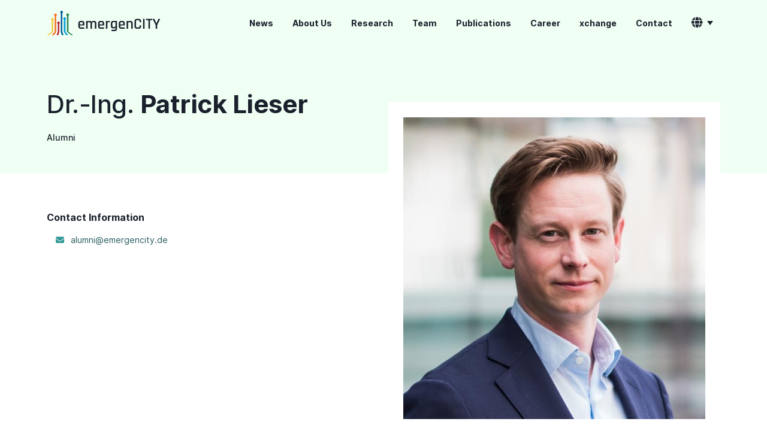

--- FILE ---
content_type: text/html
request_url: https://www.emergencity.de/members/plieser/
body_size: 3590
content:
<!doctype html>
<html lang="en">
  <head>
  
  <meta charset="utf-8">
  <meta http-equiv="X-UA-Compatible" content="IE=edge">
  <meta name="viewport" content="width=device-width, initial-scale=1">
  <title>Patrick Lieser – emergenCITY</title>
  <meta
    name="description"
    content="emergenCITY aims at investigating fundamentals, methods and solutions towards the resilience of future digital cities and especially the capability of Information and Communication Technology to resist, adapt, and transform in crisis situations."
  >
  <!-- Social: Twitter -->
  <meta name="twitter:card" content="summary_large_image">
  <meta name="twitter:title" content="Patrick Lieser – emergenCITY">
  <meta
    name="twitter:description"
    content="emergenCITY aims at investigating fundamentals, methods and solutions towards the resilience of future digital cities and especially the capability of Information and Communication Technology to resist, adapt, and transform in crisis situations."
  >
    <meta
      property="twitter:image:src"
      content="/assets/images/generic.png"
    >
  <!-- Social: Facebook / Open Graph -->
  <meta
    property="og:url"
    content="https://www.emergencity.de/members/plieser/"
  >
  <meta property="og:title" content="Patrick Lieser – emergenCITY">
    <meta
      property="og:image"
      content="/assets/images/generic.png"
    >
  <meta property="og:image:type" content="image/png">
  <meta
    property="og:description"
    content="emergenCITY aims at investigating fundamentals, methods and solutions towards the resilience of future digital cities and especially the capability of Information and Communication Technology to resist, adapt, and transform in crisis situations."
  >
  <meta property="og:site_name" content="emergenCITY">
  <!-- Favicon -->
  <link
    rel="apple-touch-icon"
    sizes="180x180"
    href="/assets/images/favicons/apple-touch-icon.png"
  >
  <link
    rel="icon"
    type="image/png"
    sizes="32x32"
    href="/assets/images/favicons/favicon-32x32.png"
  >
  <link
    rel="icon"
    type="image/png"
    sizes="16x16"
    href="/assets/images/favicons/favicon-16x16.png"
  >
  <link
    rel="mask-icon"
    href="/assets/images/favicons/safari-pinned-tab.svg"
    color="#2a854e"
  >
  <link
    rel="manifest"
    href="/assets/images/favicons/site.webmanifest"
  >
  <meta name="msapplication-TileColor" content="#2a854e">
  <meta name="theme-color" content="#2a854e">
  <link
    rel="shortcut icon"
    href="/favicon.ico"
    type="image/x-icon"
  >
  <link
    rel="stylesheet"
    href="/assets/css/main.css?cdead232d4bfffe7f7f53957a34bef8d08a59ebe46c9a139cdbb5c2bb8116518"
  >
  <link rel="stylesheet" href="/assets/css/all.css">
  <link
    rel="canonical"
    href="https://www.emergencity.de/members/plieser/"
  >
  <!-- JavaScript -->
  <script src="/assets/js/jquery-3.5.1.min.js"></script>
  <script src="/assets/js/bootstrap.bundle.min.js"></script>

  <!-- Matomo -->
  <script>
    var idSite = '5';
    var matomoTrackingApiUrl = 'https://stats.seemoo.tu-darmstadt.de/matomo.php';

    var _paq = (window._paq = window._paq || []);
    _paq.push(['setTrackerUrl', matomoTrackingApiUrl]);
    _paq.push(['setSiteId', idSite]);
    let customUrl = window.location.href;
    if (customUrl.includes('/de/')) {
      customUrl = customUrl.replace('/de/', '/');
    }
    _paq.push(['setCustomUrl', customUrl]);
    _paq.push(['trackPageView']);
    _paq.push(['enableLinkTracking']);
  </script>

  <script
    src="https://stats.seemoo.tu-darmstadt.de/matomo.js"
    async
    defer
  ></script>
  <!-- End Matomo Code -->
</head>

  <body>
    <header class="container-fluid background-green-100">
  <div class="container py-1">
    <div class="navbar navbar-expand-lg justify-content-between">
      <div class="d-lg-none">
        <a
          class="navbar-toggler mr-1"
          href=""
          data-id="headers-4-sidebar-toggle"
          ><img src="/assets/images/icons/burger.svg"
        ></a>
      </div>
      <div>
        <a href="/"
          ><img
            class="logo"
            src="/assets/logos/logo.svg"
        ></a>
      </div>
      <div class="collapse navbar-collapse flex-grow-0 weight-500">
        <div class="navbar-nav align-items-center">
          
            <div class="nav-item ml-0 ml-xl-1">
              <a
                class="nav-link text-slate"
                href="/news"
              >News</a>
            </div>
          
            <div class="nav-item ml-0 ml-xl-1">
              <a
                class="nav-link text-slate"
                href="/about"
              >About Us</a>
            </div>
          
            <div class="nav-item ml-0 ml-xl-1">
              <a
                class="nav-link text-slate"
                href="/research"
              >Research</a>
            </div>
          
            <div class="nav-item ml-0 ml-xl-1">
              <a
                class="nav-link text-slate"
                href="/team"
              >Team</a>
            </div>
          
            <div class="nav-item ml-0 ml-xl-1">
              <a
                class="nav-link text-slate"
                href="/publications"
              >Publications</a>
            </div>
          
            <div class="nav-item ml-0 ml-xl-1">
              <a
                class="nav-link text-slate"
                href="/career"
              >Career</a>
            </div>
          
            <div class="nav-item ml-0 ml-xl-1">
              <a
                class="nav-link text-slate"
                href="/xchange"
              >xchange</a>
            </div>
          
            <div class="nav-item ml-0 ml-xl-1">
              <a
                class="nav-link text-slate"
                href="/contact"
              >Contact</a>
            </div>
          
          <div class="nav-item ml-0 ml-sm-1 text-center">
            <li class="nav-item dropdown mb-0">
              <a
                class="nav-link dropdown-toggle"
                href="#"
                id="navbarDropdown2"
                aria-label="Language Switcher"
                role="button"
                data-toggle="dropdown"
                aria-haspopup="true"
                aria-expanded="false"
              >
                <i class="fa fa-globe size-18 color-gray-900"></i>
              </a>
              <div class="dropdown-menu" aria-labelledby="navbarDropdown2">
                <a
                  class="dropdown-item"
                  onchange="location = this.value;"
                  href="/members/plieser/"
                  >EN</a
                >
                <a
                  class="dropdown-item"
                  onchange="location = this.value;"
                  href="/de/members/plieser/"
                  >DE</a
                >
              </div>
            </li>
          </div>
        </div>
      </div>
      <div class="col-1 d-lg-none text-right px-0"></div>
    </div>
    <div class="navbar-side background-green-100" id="headers-4-sidebar">
      <div
        class="navbar-side-content background-green-100 w-100 py-2 px-3 d-flex flex-column justify-content-between"
      >
        <div class="weight-700">
          <a
            class="navbar-side-close mb-2"
            href=""
            data-id="headers-4-sidebar-close"
            ><img
              src="/assets/images/icons/close.svg"
              width="32"
          ></a>
          <div class="navbar-nav">
            
              <div class="nav-item">
                <a
                  class="nav-link color-green-900"
                  href="/news"
                >News</a>
              </div>
            
              <div class="nav-item">
                <a
                  class="nav-link color-green-900"
                  href="/about"
                >About Us</a>
              </div>
            
              <div class="nav-item">
                <a
                  class="nav-link color-green-900"
                  href="/research"
                >Research</a>
              </div>
            
              <div class="nav-item">
                <a
                  class="nav-link color-green-900"
                  href="/team"
                >Team</a>
              </div>
            
              <div class="nav-item">
                <a
                  class="nav-link color-green-900"
                  href="/publications"
                >Publications</a>
              </div>
            
              <div class="nav-item">
                <a
                  class="nav-link color-green-900"
                  href="/career"
                >Career</a>
              </div>
            
              <div class="nav-item">
                <a
                  class="nav-link color-green-900"
                  href="/xchange"
                >xchange</a>
              </div>
            
              <div class="nav-item">
                <a
                  class="nav-link color-green-900"
                  href="/contact"
                >Contact</a>
              </div>
            
            <div class="nav-item dropdown">
              <a
                class="nav-link color-green-900 dropdown-toggle"
                href="#"
                id="navbarDropdown3"
                aria-label="Language Switcher"
                role="button"
                data-toggle="dropdown"
                aria-haspopup="true"
                aria-expanded="false"
              >
                Language
              </a>
              <div class="dropdown-menu" aria-labelledby="navbarDropdown3">
                <a
                  class="dropdown-item"
                  onchange="location = this.value;"
                  href="/members/plieser/"
                  >EN</a
                >
                <a
                  class="dropdown-item"
                  onchange="location = this.value;"
                  href="/de/members/plieser/"
                  >DE</a
                >
              </div>
            </div>
            <p class="mt-4 mb-2">
              <a
                  class="mr-2 color-green-900"
                  href="https://github.com/LOEWE-emergenCITY"
                  ><i class="fab fa-lg fa-github"></i
                ></a>
              <a
                  class="mr-2 color-green-900"
                  href="https://www.linkedin.com/company/85004318"
                  ><i class="fab fa-lg fa-linkedin"></i
                ></a>
              <a
                  class="mr-2 color-green-900"
                  href="https://twitter.com/emergen_CITY"
                  ><i class="fab fa-lg fa-x-twitter"></i
                ></a>
              <a
                  class="mr-2 color-green-900"
                  href="https://www.youtube.com/channel/UCXfmUVOPpg47SygDoLOMVEg"
                  ><i class="fab fa-lg fa-youtube"></i
                ></a>
              <a
                  class="mr-2 color-green-900"
                  href="https://bsky.app/profile/emergencity.de"
                  ><i class="fab fa-lg fa-bluesky"></i
                ></a>
            </p>
            <p class="small mb-3">
              <span
                class="d-block d-lg-inline color-green-900 mb-1 mb-lg-0 mr-2"
                >&copy; 2026
                emergenCITY</span>
            </p>
          </div>
        </div>
      </div>
    </div>
  </div>
  <script>
    $(function () {
      $('[data-id=headers-4-sidebar-toggle]').click(function (e) {
        e.preventDefault();
        $('#headers-4-sidebar').toggleClass('show');
      });
      $('[data-id=headers-4-sidebar-close]').click(function (e) {
        e.preventDefault();
        $('#headers-4-sidebar').removeClass('show');
      });
    });
  </script>
  <script>
    $('.navbar-nav .dropdown > a').click(function () {
      if (!$(this).hasClass('parent-clicked')) {
        $(this).addClass('parent-clicked');
      } else {
        location.href = this.href;
      }
    });

    $('.navbar-nav.nav-item > a').click(function () {
      if (!$(this).hasClass('parent-clicked')) {
        $(this).addClass('parent-clicked');
      } else {
        location.href = this.href;
      }
    });
  </script>
</header>

    <main class="content"><!-- Page Header -->
<div class="container-fluid background-green-100">
  <div class="container py-4">
    <div class="row">
      <div
        class="col-lg-6 col-md-12 pt-0 pt-md-5"
      >
        <h1 class="color-gray-900 size-48">
          
            <span class="weight-500">
                            
              
                Dr.-Ing. 
              
            </span>
          Patrick Lieser
        </h1>
        <p class="color-gray-900 size-14 weight-500 mb-0">
          
          
          
          
            
            
            Alumni
          
        
        </p>
        <p class="color-gray-900 size-14 weight-500 mt-1">
          
          
        </p>
      </div>
    </div>
  </div>
</div>

<div class="container-fluid">
  <div class="container py-4">
    <div class="row justify-content-center pb-5">
      <div class="col-lg-6 col-md-12">
        
        
        
        
        
        <h3 class="color-gray-900 size-16 weight-700 mt-4">
          Contact Information
        </h3>
        <ul class="fa-ul mb-0">
          
          
          
            <li class="size-14 color-gray-900 mb-0">
              <span class="fa-li"><i class="fas fa-envelope color-teal-600 mr-1"></i></span
              ><a href="&#x6d;&#97;&#105;&#x6c;&#x74;&#111;&#x3a;&#97;&#108;&#x75;&#x6d;&#x6e;&#x69;&#x40;&#x65;&#109;&#x65;&#114;&#103;&#x65;&#110;&#99;&#x69;&#116;&#121;&#46;&#100;&#101;">&#x61;&#x6c;&#117;&#x6d;&#x6e;&#x69;&#x40;&#101;&#x6d;&#x65;&#114;&#103;e&#110;&#x63;&#105;&#116;&#x79;&#46;d&#x65;</a>
            </li>
          
          
          
        </ul>

        <p class="size-24 mt-3">
          
          
          
          
          
          
          
        </p>
      </div>
      
        <div class="col-lg-6 col-md-12 mt-sm-4 mt-lg-0">
          <img src="/generated/assets/images/portraits/plieser-800-0d9dcabc2.jpeg" srcset="/generated/assets/images/portraits/plieser-400-0d9dcabc2.jpeg 400w, /generated/assets/images/portraits/plieser-600-0d9dcabc2.jpeg 600w, /generated/assets/images/portraits/plieser-800-0d9dcabc2.jpeg 800w, /generated/assets/images/portraits/plieser-1000-0d9dcabc2.jpeg 1000w" sizes="((max-width: 992px)) calc(100vw - 32px), min(504px, calc(50vw - 74px))" class="w-100 white-border">

        </div>
      
    </div>
  </div>
</div>
</main>
    <footer>
  <div class="container-fluid background-teal-900">
    <div class="container pt-5">
      <div class="row pt-2 mb-4 mb-lg-3 justify-content-between">
        <div class="col-12 col-lg-4 col-md-12 mb-3">
          <div class="mb-4 mb-lg-3">
            <a href="/"
              ><img
                class="logo"
                src="/assets/logos/footer-logo-white.svg"
            ></a>
          </div>
          <p class="small text-white mb-3">Our research aims to protect smart cities from disasters. For this we are developing resilient infrastructures that save human lives.</p>
        </div>
        <div
          class="col-6 col-lg-auto col-md-auto col-sm-auto mb-3 size-16 weight-700"
        ><div class="mb-2 size-16 weight-700">
              <a class="text-white" href="/news"
                ><span>News &amp; Events</span></a
              >
            </div><div class="mb-2 size-16 weight-700">
              <a class="text-white" href="/about"
                ><span>About Us</span></a
              >
            </div><div class="mb-2 size-16 weight-700">
              <a class="text-white" href="/research"
                ><span>Research</span></a
              >
            </div><div class="mb-2 size-16 weight-700">
              <a class="text-white" href="/team"
                ><span>Team</span></a
              >
            </div></div>
        <div
          class="col-6 col-lg-auto col-md-auto col-sm-auto mb-3 size-16 weight-700"
        ><div class="mb-2 size-16 weight-700">
              <a class="text-white" href="/publications"
                ><span>Publications</span></a
              >
            </div><div class="mb-2 size-16 weight-700">
              <a class="text-white" href="/career"
                ><span>Career &amp; Support</span></a
              >
            </div><div class="mb-2 size-16 weight-700">
              <a class="text-white" href="/xchange"
                ><span>xchange</span></a
              >
            </div><div class="mb-2 size-16 weight-700">
              <a class="text-white" href="/contact"
                ><span>Contact</span></a
              >
            </div></div>
        



<div class="col-auto ">
  
    <p>
      <a
        class="mr-2 text-white"
        href="https://github.com/LOEWE-emergenCITY"
        ><i class="fab fa-github mr-1"></i>GitHub</a
      >
    </p>
  
  
    <p>
      <a
        class="mr-2 text-white"
        href="https://www.linkedin.com/company/85004318"
        ><i class="fab fa-linkedin mr-1"></i>LinkedIn</a
      >
    </p>
  
  
    <p>
      <a
        class="mr-2 text-white"
        href="https://www.youtube.com/channel/UCXfmUVOPpg47SygDoLOMVEg"
        ><i class="fab fa-youtube mr-1"></i>YouTube</a
      >
    </p>
  
  
    <p>
      <a
        class="mr-2 text-white"
        href="https://www.instagram.com/loeweemergencity"
        ><i class="fab fa-instagram mr-1"></i>Instagram
      </a>
    </p>
  
  
    <p>
      <a
        class="mr-2 text-white"
        href="https://bsky.app/profile/emergencity.de"
        ><i class="fab fa-bluesky mr-1"></i>Bluesky</a
      >
    </p>
  
</div>

      </div>
      <p class="top-border mb-2"></p>
      <div class="d-block d-lg-flex justify-content-between pt-0 pb-3">
        <div class="small mb-2 mb-lg-0">
          <span class="copyright no-break mr-2">&copy;&nbsp;2026&nbsp;emergenCITY</span>
          <span class="copyright mr-2">|</span>
          <span class="copyright no-break mr-2"
            ><a
              class="copyright underline-hover"
              href="https://www.tu-darmstadt.de/impressum/index.de.jsp"
            >Legal Note</a></span
          >
          <span class="copyright mr-2">|</span>
          <span class="copyright no-break"
            ><a
              class="copyright underline-hover"
              href="/privacy"
            >Privacy Policy</a></span
          >
        </div>
      </div>
    </div>
  </div>
</footer>

  </body>
</html>


--- FILE ---
content_type: text/css
request_url: https://www.emergencity.de/assets/css/main.css?cdead232d4bfffe7f7f53957a34bef8d08a59ebe46c9a139cdbb5c2bb8116518
body_size: 28199
content:
/* inter-regular - latin */
@font-face { font-family: "Inter"; font-style: normal; font-weight: 400; src: local(""), url("../fonts/inter/Inter-Regular.woff2") format("woff2"), url("../fonts/inter/Inter-Regular.woff") format("woff"); }

/* inter-500 - latin */
@font-face { font-family: "Inter"; font-style: normal; font-weight: 500; src: local(""), url("../fonts/inter/Inter-Medium.woff2") format("woff2"), url("../fonts/inter/Inter-Medium.woff") format("woff"); }

/* inter-700 - latin */
@font-face { font-family: "Inter"; font-style: normal; font-weight: 700; src: local(""), url("../fonts/inter/Inter-Bold.woff2") format("woff2"), url("../fonts/inter/Inter-Bold.woff") format("woff"); }

.background-gray-100 { background-color: #f7fafc !important; }

.color-gray-100 { color: #f7fafc !important; }

.background-gray-200 { background-color: #edf2f7 !important; }

.color-gray-200 { color: #edf2f7 !important; }

.background-gray-300 { background-color: #e2e8f0 !important; }

.color-gray-300 { color: #e2e8f0 !important; }

.background-gray-400 { background-color: #cbd5e0 !important; }

.color-gray-400 { color: #cbd5e0 !important; }

.background-gray-500 { background-color: #a0aec0 !important; }

.color-gray-500 { color: #a0aec0 !important; }

.background-gray-600 { background-color: #718096 !important; }

.color-gray-600 { color: #718096 !important; }

.background-gray-700 { background-color: #4a5568 !important; }

.color-gray-700 { color: #4a5568 !important; }

.background-gray-800 { background-color: #2d3748 !important; }

.color-gray-800 { color: #2d3748 !important; }

.background-gray-900 { background-color: #1a202c !important; }

.color-gray-900 { color: #1a202c !important; }

.background-orange-100 { background-color: #fffaf0 !important; }

.color-orange-100 { color: #fffaf0 !important; }

.background-orange-200 { background-color: #feebc8 !important; }

.color-orange-200 { color: #feebc8 !important; }

.background-orange-300 { background-color: #fbd38d !important; }

.color-orange-300 { color: #fbd38d !important; }

.background-orange-400 { background-color: #f6ad55 !important; }

.color-orange-400 { color: #f6ad55 !important; }

.background-orange-500 { background-color: #ed8936 !important; }

.color-orange-500 { color: #ed8936 !important; }

.background-orange-600 { background-color: #dd6b20 !important; }

.color-orange-600 { color: #dd6b20 !important; }

.background-orange-700 { background-color: #c05621 !important; }

.color-orange-700 { color: #c05621 !important; }

.background-orange-800 { background-color: #9c4221 !important; }

.color-orange-800 { color: #9c4221 !important; }

.background-orange-900 { background-color: #7b341e !important; }

.color-orange-900 { color: #7b341e !important; }

.background-green-100 { background-color: #f0fff4 !important; }

.color-green-100 { color: #f0fff4 !important; }

.background-green-200 { background-color: #c6f6d5 !important; }

.color-green-200 { color: #c6f6d5 !important; }

.background-green-300 { background-color: #9ae6b4 !important; }

.color-green-300 { color: #9ae6b4 !important; }

.background-green-400 { background-color: #68d391 !important; }

.color-green-400 { color: #68d391 !important; }

.background-green-500 { background-color: #48bb78 !important; }

.color-green-500 { color: #48bb78 !important; }

.background-green-600 { background-color: #38a169 !important; }

.color-green-600 { color: #38a169 !important; }

.background-green-700 { background-color: #2f855a !important; }

.color-green-700 { color: #2f855a !important; }

.background-green-800 { background-color: #276749 !important; }

.color-green-800 { color: #276749 !important; }

.background-green-900 { background-color: #22543d !important; }

.color-green-900 { color: #22543d !important; }

.background-teal-100 { background-color: #e6fffa !important; }

.color-teal-100 { color: #e6fffa !important; }

.background-teal-200 { background-color: #b2f5ea !important; }

.color-teal-200 { color: #b2f5ea !important; }

.background-teal-300 { background-color: #81e6d9 !important; }

.color-teal-300 { color: #81e6d9 !important; }

.background-teal-400 { background-color: #4fd1c5 !important; }

.color-teal-400 { color: #4fd1c5 !important; }

.background-teal-500 { background-color: #38b2ac !important; }

.color-teal-500 { color: #38b2ac !important; }

.background-teal-600 { background-color: #319795 !important; }

.color-teal-600 { color: #319795 !important; }

.background-teal-700 { background-color: #2c7a7b !important; }

.color-teal-700 { color: #2c7a7b !important; }

.background-teal-800 { background-color: #285e61 !important; }

.color-teal-800 { color: #285e61 !important; }

.background-teal-900 { background-color: #234e52 !important; }

.color-teal-900 { color: #234e52 !important; }

/*! Bootstrap v4.1.0 (https://getbootstrap.com/) Copyright 2011-2018 The Bootstrap Authors Copyright 2011-2018 Twitter, Inc. Licensed under MIT (https://github.com/twbs/bootstrap/blob/master/LICENSE) */
:root { --blue: #0065f2; --indigo: #6610f2; --purple: #6f42c1; --pink: #e83e8c; --red: #ff3b30; --orange: #fd7e14; --yellow: #ffc107; --green: #28a745; --teal: #20c997; --cyan: #17a2b8; --white: #fff; --gray: #718096; --gray-dark: #2d3748; --primary: #0065f2; --secondary: #718096; --success: #28a745; --info: #17a2b8; --warning: #ffc107; --danger: #ff3b30; --light: #f7fafc; --dark: #000; --white: #fff; --breakpoint-xs: 0; --breakpoint-sm: 576px; --breakpoint-md: 768px; --breakpoint-lg: 992px; --breakpoint-xl: 1200px; --font-family-sans-serif: "Barlow", Arial, sans-serif, "Apple Color Emoji", "Segoe UI Emoji", "Segoe UI Symbol", -apple-system, BlinkMacSystemFont, "Segoe UI", Roboto; --font-family-monospace: SFMono-Regular, Menlo, Monaco, Consolas, "Liberation Mono", "Courier New", monospace; }

*, *::before, *::after { box-sizing: border-box; }

html { font-family: sans-serif; line-height: 1.15; -webkit-text-size-adjust: 100%; -ms-text-size-adjust: 100%; -ms-overflow-style: scrollbar; -webkit-tap-highlight-color: rgba(0, 0, 0, 0); }

@-ms-viewport { width: device-width; }

article, aside, dialog, figcaption, figure, footer, header, hgroup, main, nav, section { display: block; }

body { margin: 0; font-family: "Barlow", Arial, sans-serif, "Apple Color Emoji", "Segoe UI Emoji", "Segoe UI Symbol", -apple-system, BlinkMacSystemFont, "Segoe UI", Roboto; font-size: 1rem; font-weight: 400; line-height: 1.5; color: #000; text-align: left; background-color: #fff; -webkit-font-smoothing: antialiased; }

[tabindex="-1"]:focus { outline: 0 !important; }

hr { box-sizing: content-box; height: 0; overflow: visible; }

h1, h2, h3, h4, h5, h6 { margin-top: 0; margin-bottom: 1.25rem; }

p { margin-top: 0; margin-bottom: 1rem; }

abbr[title], abbr[data-original-title] { text-decoration: underline; text-decoration: underline dotted; cursor: help; border-bottom: 0; }

address { margin-bottom: 1rem; font-style: normal; line-height: inherit; }

ol, ul, dl { margin-top: 0; margin-left: 0; padding-left: 0; margin-bottom: 0.5rem; }

ol ol, ul ul, ol ul, ul ol { margin-bottom: 0; }

li { list-style-position: inside; margin-bottom: 0.5rem; }

dt { font-weight: 700; }

dd { margin-bottom: .5rem; margin-left: 0; }

blockquote { margin: 0 0 1rem; }

dfn { font-style: italic; }

b, strong { font-weight: bolder; }

small { font-size: 80%; }

sub, sup { position: relative; font-size: 75%; line-height: 0; vertical-align: baseline; }

sub { bottom: -.25em; }

sup { top: -.5em; }

a { color: #0065f2; text-decoration: none; background-color: transparent; -webkit-text-decoration-skip: objects; }

a:hover { color: #005ad9; text-decoration: none; }

a:hover span { border-bottom: 1px solid; }

a.transparent-link { opacity: 0.3; }

a.transparent-link:hover { opacity: 1; }

a.transparent-invert-link { opacity: 1; }

a.transparent-invert-link:hover { opacity: 0.3; }

a.action-link { font-weight: 500; }

a.action-link::after { content: ''; display: inline-block; width: 5.5px; height: 5.5px; border-top: 1.5px solid; border-right: 1.5px solid; transform: rotate(45deg); position: relative; margin: -1px 0 0 6px; vertical-align: middle; top: -1px; }

a:not([href]):not([tabindex]) { color: inherit; text-decoration: none; }

a:not([href]):not([tabindex]):hover, a:not([href]):not([tabindex]):focus { color: inherit; text-decoration: none; }

a:not([href]):not([tabindex]):focus { outline: 0; }

pre, code, kbd, samp { font-family: monospace, monospace; font-size: 1em; }

pre { margin-top: 0; margin-bottom: 1rem; overflow: auto; -ms-overflow-style: scrollbar; }

figure { margin: 0 0 1rem; }

img { vertical-align: middle; border-style: none; }

svg:not(:root) { overflow: hidden; }

table { border-collapse: collapse; }

caption { padding-top: 0.75rem; padding-bottom: 0.75rem; color: #718096; text-align: left; caption-side: bottom; }

th { text-align: inherit; }

label { display: inline-block; margin-bottom: 0.375rem; }

button { border-radius: 0; }

button:focus { outline: 1px dotted; outline: 5px auto -webkit-focus-ring-color; }

input, button, select, optgroup, textarea { margin: 0; font-family: inherit; font-size: inherit; line-height: inherit; }

button, input { overflow: visible; }

button, select { text-transform: none; }

button, html [type="button"], [type="reset"], [type="submit"] { -webkit-appearance: button; }

button::-moz-focus-inner, [type="button"]::-moz-focus-inner, [type="reset"]::-moz-focus-inner, [type="submit"]::-moz-focus-inner { padding: 0; border-style: none; }

input[type="radio"], input[type="checkbox"] { box-sizing: border-box; padding: 0; }

input[type="date"], input[type="time"], input[type="datetime-local"], input[type="month"] { -webkit-appearance: listbox; }

textarea { overflow: auto; resize: vertical; }

fieldset { min-width: 0; padding: 0; margin: 0; border: 0; }

legend { display: block; width: 100%; max-width: 100%; padding: 0; margin-bottom: .5rem; font-size: 1.5rem; line-height: inherit; color: inherit; white-space: normal; }

progress { vertical-align: baseline; }

[type="number"]::-webkit-inner-spin-button, [type="number"]::-webkit-outer-spin-button { height: auto; }

[type="search"] { outline-offset: -2px; -webkit-appearance: none; }

[type="search"]::-webkit-search-cancel-button, [type="search"]::-webkit-search-decoration { -webkit-appearance: none; }

::-webkit-file-upload-button { font: inherit; -webkit-appearance: button; }

output { display: inline-block; }

summary { display: list-item; cursor: pointer; }

template { display: none; }

[hidden] { display: none !important; }

h1, h2, h3, h4, h5, h6, .h1, .h2, .h3, .h4, .h5, .h6 { font-family: inherit; font-weight: 700; color: inherit; margin-bottom: 1.25rem; }

h1, .h1 { font-size: 1.5rem; line-height: 1.2; margin-bottom: 1rem; letter-spacing: -0.5px; }

@media (min-width: 576px) { h1, .h1 { font-size: 2rem; } }

@media (min-width: 992px) { h1, .h1 { font-size: 2.5rem; margin-bottom: 1.25rem; } }

h2, .h2 { font-size: 1.5rem; line-height: 1.33; margin-bottom: 1rem; letter-spacing: -0.1px; }

h3, .h3 { font-size: 1.125rem; line-height: 1.55; font-weight: 500; margin-bottom: 1rem; letter-spacing: 0; }

h4, .h4 { font-size: 1rem; line-height: 1.5; font-weight: 500; margin-bottom: 1rem; letter-spacing: 0.1px; }

h5, .h5 { font-size: 0.875rem; line-height: 1.42; font-weight: 500; margin-bottom: 1rem; letter-spacing: 0; }

h6, .h6 { font-size: 0.875rem; line-height: 1.5; font-weight: 500; margin-bottom: 1rem; letter-spacing: 0; }

.lead { font-size: 1.00125rem; font-weight: 400; }

@media (min-width: 992px) { .lead { font-size: 1.125rem; } }

.display-1 { font-size: 6rem; font-weight: 700; line-height: 1.07; margin-bottom: 1.5rem; }

.display-2 { font-size: 5.5rem; font-weight: 700; line-height: 1.07; margin-bottom: 1.5rem; }

.display-3 { font-size: 4.5rem; font-weight: 700; line-height: 1.07; margin-bottom: 1.5rem; }

.display-4 { font-size: 1.9985rem; font-weight: 700; line-height: 1.07; margin-bottom: 1.5rem; }

@media (min-width: 576px) { .display-4 { font-size: 2.499rem; } }

@media (min-width: 1200px) { .display-4 { font-size: 3.5rem; } }

hr { margin-top: 1rem; margin-bottom: 1rem; border: 0; border-top: 1px solid rgba(0, 0, 0, 0.1); }

small, .small { font-size: 87.5%; font-weight: 400; }

.large { font-size: 99%; font-weight: 400; line-height: 1.55; }

@media (min-width: 992px) { .large { font-size: 112.5%; } }

mark, .mark { padding: 0.2em; background-color: #fcf8e3; }

.list-unstyled { padding-left: 0; list-style: none; }

.list-inline { padding-left: 0; list-style: none; }

.list-inline-item { display: inline-block; }

.list-inline-item:not(:last-child) { margin-right: 0.5rem; }

.initialism { font-size: 90%; text-transform: uppercase; }

.blockquote { margin-bottom: 2.5rem; font-size: 1.5rem; }

.blockquote-footer { display: block; font-size: 80%; color: #718096; }

.blockquote-footer::before { content: "\2014 \00A0"; }

.weight-300 { font-weight: 300; }

.weight-400 { font-weight: 400; }

.weight-500 { font-weight: 500; }

.weight-700 { font-weight: 700; }

.weight-900 { font-weight: 900; }

.price-large { font-size: 4.125rem; line-height: 4.125rem; font-weight: 300; height: 4.125rem; letter-spacing: -5.69px; }

.price-medium { font-size: 3.5rem; line-height: 3.75rem; font-weight: 700; height: 3.75rem; letter-spacing: -1px; }

.price-small { font-size: 2.5rem; line-height: 3rem; font-weight: 700; height: 3rem; letter-spacing: -0.5px; }

.price-unit { font-size: 1.125rem; font-weight: 500; letter-spacing: 0; }

.img-fluid { max-width: 100%; height: auto; }

.img-thumbnail { padding: 0.25rem; background-color: #fff; border: 1px solid #e2e8f0; max-width: 100%; height: auto; }

.figure { display: inline-block; }

.figure-img { margin-bottom: 0.5rem; line-height: 1; }

.figure-caption { font-size: 90%; color: #718096; }

code, kbd, pre, samp { font-family: SFMono-Regular, Menlo, Monaco, Consolas, "Liberation Mono", "Courier New", monospace; }

code { font-size: 87.5%; color: #e83e8c; word-break: break-word; }

a > code { color: inherit; }

kbd { padding: 0.2rem 0.4rem; font-size: 87.5%; color: #fff; background-color: #1a202c; }

kbd kbd { padding: 0; font-size: 100%; font-weight: 700; }

pre { display: block; font-size: 87.5%; color: #1a202c; }

pre code { font-size: inherit; color: inherit; word-break: normal; }

.pre-scrollable { max-height: 340px; overflow-y: scroll; }

.container { width: 100%; padding-right: 8px; padding-left: 8px; margin-right: auto; margin-left: auto; }

@media (min-width: 576px) { .container { max-width: 768px; } }

@media (min-width: 768px) { .container { max-width: 992px; } }

@media (min-width: 992px) { .container { max-width: 1100px; } }

@media (min-width: 1200px) { .container { max-width: 1140px; } }

.container-fluid { width: 100%; padding-right: 8px; padding-left: 8px; margin-right: auto; margin-left: auto; }

.row { display: flex; flex-wrap: wrap; margin-right: -8px; margin-left: -8px; }

.no-gutters { margin-right: 0; margin-left: 0; }

.no-gutters > .col, .no-gutters > [class*="col-"] { padding-right: 0; padding-left: 0; }

.col-xl, .col-xl-auto, .col-xl-12, .col-xl-11, .col-xl-10, .col-xl-9, .col-xl-8, .col-xl-7, .col-xl-6, .col-xl-5, .col-xl-4, .col-xl-3, .col-xl-2, .col-xl-1, .col-lg, .col-lg-auto, .col-lg-12, .col-lg-11, .col-lg-10, .col-lg-9, .col-lg-8, .col-lg-7, .col-lg-6, .col-lg-5, .col-lg-4, .col-lg-3, .col-lg-2, .col-lg-1, .col-md, .col-md-auto, .col-md-12, .col-md-11, .col-md-10, .col-md-9, .col-md-8, .col-md-7, .col-md-6, .col-md-5, .col-md-4, .col-md-3, .col-md-2, .col-md-1, .col-sm, .col-sm-auto, .col-sm-12, .col-sm-11, .col-sm-10, .col-sm-9, .col-sm-8, .col-sm-7, .col-sm-6, .col-sm-5, .col-sm-4, .col-sm-3, .col-sm-2, .col-sm-1, .col, .col-auto, .col-12, .col-11, .col-10, .col-9, .col-8, .col-7, .col-6, .col-5, .col-4, .col-3, .col-2, .col-1 { position: relative; width: 100%; min-height: 1px; padding-right: 8px; padding-left: 8px; }

.col { flex-basis: 0; flex-grow: 1; max-width: 100%; }

.col-auto { flex: 0 0 auto; width: auto; max-width: none; }

.col-1 { flex: 0 0 8.3333333333%; max-width: 8.3333333333%; }

.col-2 { flex: 0 0 16.6666666667%; max-width: 16.6666666667%; }

.col-3 { flex: 0 0 25%; max-width: 25%; }

.col-4 { flex: 0 0 33.3333333333%; max-width: 33.3333333333%; }

.col-5 { flex: 0 0 41.6666666667%; max-width: 41.6666666667%; }

.col-6 { flex: 0 0 50%; max-width: 50%; }

.col-7 { flex: 0 0 58.3333333333%; max-width: 58.3333333333%; }

.col-8 { flex: 0 0 66.6666666667%; max-width: 66.6666666667%; }

.col-9 { flex: 0 0 75%; max-width: 75%; }

.col-10 { flex: 0 0 83.3333333333%; max-width: 83.3333333333%; }

.col-11 { flex: 0 0 91.6666666667%; max-width: 91.6666666667%; }

.col-12 { flex: 0 0 100%; max-width: 100%; }

.order-first { order: -1; }

.order-last { order: 13; }

.order-0 { order: 0; }

.order-1 { order: 1; }

.order-2 { order: 2; }

.order-3 { order: 3; }

.order-4 { order: 4; }

.order-5 { order: 5; }

.order-6 { order: 6; }

.order-7 { order: 7; }

.order-8 { order: 8; }

.order-9 { order: 9; }

.order-10 { order: 10; }

.order-11 { order: 11; }

.order-12 { order: 12; }

.offset-1 { margin-left: 8.3333333333%; }

.offset-2 { margin-left: 16.6666666667%; }

.offset-3 { margin-left: 25%; }

.offset-4 { margin-left: 33.3333333333%; }

.offset-5 { margin-left: 41.6666666667%; }

.offset-6 { margin-left: 50%; }

.offset-7 { margin-left: 58.3333333333%; }

.offset-8 { margin-left: 66.6666666667%; }

.offset-9 { margin-left: 75%; }

.offset-10 { margin-left: 83.3333333333%; }

.offset-11 { margin-left: 91.6666666667%; }

@media (min-width: 576px) { .col-sm { flex-basis: 0; flex-grow: 1; max-width: 100%; } .col-sm-auto { flex: 0 0 auto; width: auto; max-width: none; } .col-sm-1 { flex: 0 0 8.3333333333%; max-width: 8.3333333333%; } .col-sm-2 { flex: 0 0 16.6666666667%; max-width: 16.6666666667%; } .col-sm-3 { flex: 0 0 25%; max-width: 25%; } .col-sm-4 { flex: 0 0 33.3333333333%; max-width: 33.3333333333%; } .col-sm-5 { flex: 0 0 41.6666666667%; max-width: 41.6666666667%; } .col-sm-6 { flex: 0 0 50%; max-width: 50%; } .col-sm-7 { flex: 0 0 58.3333333333%; max-width: 58.3333333333%; } .col-sm-8 { flex: 0 0 66.6666666667%; max-width: 66.6666666667%; } .col-sm-9 { flex: 0 0 75%; max-width: 75%; } .col-sm-10 { flex: 0 0 83.3333333333%; max-width: 83.3333333333%; } .col-sm-11 { flex: 0 0 91.6666666667%; max-width: 91.6666666667%; } .col-sm-12 { flex: 0 0 100%; max-width: 100%; } .order-sm-first { order: -1; } .order-sm-last { order: 13; } .order-sm-0 { order: 0; } .order-sm-1 { order: 1; } .order-sm-2 { order: 2; } .order-sm-3 { order: 3; } .order-sm-4 { order: 4; } .order-sm-5 { order: 5; } .order-sm-6 { order: 6; } .order-sm-7 { order: 7; } .order-sm-8 { order: 8; } .order-sm-9 { order: 9; } .order-sm-10 { order: 10; } .order-sm-11 { order: 11; } .order-sm-12 { order: 12; } .offset-sm-0 { margin-left: 0; } .offset-sm-1 { margin-left: 8.3333333333%; } .offset-sm-2 { margin-left: 16.6666666667%; } .offset-sm-3 { margin-left: 25%; } .offset-sm-4 { margin-left: 33.3333333333%; } .offset-sm-5 { margin-left: 41.6666666667%; } .offset-sm-6 { margin-left: 50%; } .offset-sm-7 { margin-left: 58.3333333333%; } .offset-sm-8 { margin-left: 66.6666666667%; } .offset-sm-9 { margin-left: 75%; } .offset-sm-10 { margin-left: 83.3333333333%; } .offset-sm-11 { margin-left: 91.6666666667%; } }

@media (min-width: 768px) { .col-md { flex-basis: 0; flex-grow: 1; max-width: 100%; } .col-md-auto { flex: 0 0 auto; width: auto; max-width: none; } .col-md-1 { flex: 0 0 8.3333333333%; max-width: 8.3333333333%; } .col-md-2 { flex: 0 0 16.6666666667%; max-width: 16.6666666667%; } .col-md-3 { flex: 0 0 25%; max-width: 25%; } .col-md-4 { flex: 0 0 33.3333333333%; max-width: 33.3333333333%; } .col-md-5 { flex: 0 0 41.6666666667%; max-width: 41.6666666667%; } .col-md-6 { flex: 0 0 50%; max-width: 50%; } .col-md-7 { flex: 0 0 58.3333333333%; max-width: 58.3333333333%; } .col-md-8 { flex: 0 0 66.6666666667%; max-width: 66.6666666667%; } .col-md-9 { flex: 0 0 75%; max-width: 75%; } .col-md-10 { flex: 0 0 83.3333333333%; max-width: 83.3333333333%; } .col-md-11 { flex: 0 0 91.6666666667%; max-width: 91.6666666667%; } .col-md-12 { flex: 0 0 100%; max-width: 100%; } .order-md-first { order: -1; } .order-md-last { order: 13; } .order-md-0 { order: 0; } .order-md-1 { order: 1; } .order-md-2 { order: 2; } .order-md-3 { order: 3; } .order-md-4 { order: 4; } .order-md-5 { order: 5; } .order-md-6 { order: 6; } .order-md-7 { order: 7; } .order-md-8 { order: 8; } .order-md-9 { order: 9; } .order-md-10 { order: 10; } .order-md-11 { order: 11; } .order-md-12 { order: 12; } .offset-md-0 { margin-left: 0; } .offset-md-1 { margin-left: 8.3333333333%; } .offset-md-2 { margin-left: 16.6666666667%; } .offset-md-3 { margin-left: 25%; } .offset-md-4 { margin-left: 33.3333333333%; } .offset-md-5 { margin-left: 41.6666666667%; } .offset-md-6 { margin-left: 50%; } .offset-md-7 { margin-left: 58.3333333333%; } .offset-md-8 { margin-left: 66.6666666667%; } .offset-md-9 { margin-left: 75%; } .offset-md-10 { margin-left: 83.3333333333%; } .offset-md-11 { margin-left: 91.6666666667%; } }

@media (min-width: 992px) { .col-lg { flex-basis: 0; flex-grow: 1; max-width: 100%; } .col-lg-auto { flex: 0 0 auto; width: auto; max-width: none; } .col-lg-1 { flex: 0 0 8.3333333333%; max-width: 8.3333333333%; } .col-lg-2 { flex: 0 0 16.6666666667%; max-width: 16.6666666667%; } .col-lg-3 { flex: 0 0 25%; max-width: 25%; } .col-lg-4 { flex: 0 0 33.3333333333%; max-width: 33.3333333333%; } .col-lg-5 { flex: 0 0 41.6666666667%; max-width: 41.6666666667%; } .col-lg-6 { flex: 0 0 50%; max-width: 50%; } .col-lg-7 { flex: 0 0 58.3333333333%; max-width: 58.3333333333%; } .col-lg-8 { flex: 0 0 66.6666666667%; max-width: 66.6666666667%; } .col-lg-9 { flex: 0 0 75%; max-width: 75%; } .col-lg-10 { flex: 0 0 83.3333333333%; max-width: 83.3333333333%; } .col-lg-11 { flex: 0 0 91.6666666667%; max-width: 91.6666666667%; } .col-lg-12 { flex: 0 0 100%; max-width: 100%; } .order-lg-first { order: -1; } .order-lg-last { order: 13; } .order-lg-0 { order: 0; } .order-lg-1 { order: 1; } .order-lg-2 { order: 2; } .order-lg-3 { order: 3; } .order-lg-4 { order: 4; } .order-lg-5 { order: 5; } .order-lg-6 { order: 6; } .order-lg-7 { order: 7; } .order-lg-8 { order: 8; } .order-lg-9 { order: 9; } .order-lg-10 { order: 10; } .order-lg-11 { order: 11; } .order-lg-12 { order: 12; } .offset-lg-0 { margin-left: 0; } .offset-lg-1 { margin-left: 8.3333333333%; } .offset-lg-2 { margin-left: 16.6666666667%; } .offset-lg-3 { margin-left: 25%; } .offset-lg-4 { margin-left: 33.3333333333%; } .offset-lg-5 { margin-left: 41.6666666667%; } .offset-lg-6 { margin-left: 50%; } .offset-lg-7 { margin-left: 58.3333333333%; } .offset-lg-8 { margin-left: 66.6666666667%; } .offset-lg-9 { margin-left: 75%; } .offset-lg-10 { margin-left: 83.3333333333%; } .offset-lg-11 { margin-left: 91.6666666667%; } }

@media (min-width: 1200px) { .col-xl { flex-basis: 0; flex-grow: 1; max-width: 100%; } .col-xl-auto { flex: 0 0 auto; width: auto; max-width: none; } .col-xl-1 { flex: 0 0 8.3333333333%; max-width: 8.3333333333%; } .col-xl-2 { flex: 0 0 16.6666666667%; max-width: 16.6666666667%; } .col-xl-3 { flex: 0 0 25%; max-width: 25%; } .col-xl-4 { flex: 0 0 33.3333333333%; max-width: 33.3333333333%; } .col-xl-5 { flex: 0 0 41.6666666667%; max-width: 41.6666666667%; } .col-xl-6 { flex: 0 0 50%; max-width: 50%; } .col-xl-7 { flex: 0 0 58.3333333333%; max-width: 58.3333333333%; } .col-xl-8 { flex: 0 0 66.6666666667%; max-width: 66.6666666667%; } .col-xl-9 { flex: 0 0 75%; max-width: 75%; } .col-xl-10 { flex: 0 0 83.3333333333%; max-width: 83.3333333333%; } .col-xl-11 { flex: 0 0 91.6666666667%; max-width: 91.6666666667%; } .col-xl-12 { flex: 0 0 100%; max-width: 100%; } .order-xl-first { order: -1; } .order-xl-last { order: 13; } .order-xl-0 { order: 0; } .order-xl-1 { order: 1; } .order-xl-2 { order: 2; } .order-xl-3 { order: 3; } .order-xl-4 { order: 4; } .order-xl-5 { order: 5; } .order-xl-6 { order: 6; } .order-xl-7 { order: 7; } .order-xl-8 { order: 8; } .order-xl-9 { order: 9; } .order-xl-10 { order: 10; } .order-xl-11 { order: 11; } .order-xl-12 { order: 12; } .offset-xl-0 { margin-left: 0; } .offset-xl-1 { margin-left: 8.3333333333%; } .offset-xl-2 { margin-left: 16.6666666667%; } .offset-xl-3 { margin-left: 25%; } .offset-xl-4 { margin-left: 33.3333333333%; } .offset-xl-5 { margin-left: 41.6666666667%; } .offset-xl-6 { margin-left: 50%; } .offset-xl-7 { margin-left: 58.3333333333%; } .offset-xl-8 { margin-left: 66.6666666667%; } .offset-xl-9 { margin-left: 75%; } .offset-xl-10 { margin-left: 83.3333333333%; } .offset-xl-11 { margin-left: 91.6666666667%; } }

.table { width: 100%; max-width: 100%; margin-bottom: 1rem; background-color: transparent; }

.table th, .table td { padding: 0.75rem; vertical-align: top; border-top: 1px solid #e2e8f0; }

.table thead th { vertical-align: bottom; border-bottom: 2px solid #e2e8f0; }

.table tbody + tbody { border-top: 2px solid #e2e8f0; }

.table .table { background-color: #fff; }

.table-sm th, .table-sm td { padding: 0.3rem; }

.table-bordered { border: 1px solid #e2e8f0; }

.table-bordered th, .table-bordered td { border: 1px solid #e2e8f0; }

.table-bordered thead th, .table-bordered thead td { border-bottom-width: 2px; }

.table-borderless th, .table-borderless td, .table-borderless thead th, .table-borderless tbody + tbody { border: 0; }

.table-striped tbody tr:nth-of-type(odd) { background-color: rgba(0, 0, 0, 0.05); }

.table-hover tbody tr:hover { background-color: rgba(0, 0, 0, 0.075); }

.table-primary, .table-primary > th, .table-primary > td { background-color: #b8d4fb; }

.table-hover .table-primary:hover { background-color: #a0c5fa; }

.table-hover .table-primary:hover > td, .table-hover .table-primary:hover > th { background-color: #a0c5fa; }

.table-secondary, .table-secondary > th, .table-secondary > td { background-color: #d7dbe2; }

.table-hover .table-secondary:hover { background-color: #c8ced7; }

.table-hover .table-secondary:hover > td, .table-hover .table-secondary:hover > th { background-color: #c8ced7; }

.table-success, .table-success > th, .table-success > td { background-color: #c3e6cb; }

.table-hover .table-success:hover { background-color: #b1dfbb; }

.table-hover .table-success:hover > td, .table-hover .table-success:hover > th { background-color: #b1dfbb; }

.table-info, .table-info > th, .table-info > td { background-color: #bee5eb; }

.table-hover .table-info:hover { background-color: #abdde5; }

.table-hover .table-info:hover > td, .table-hover .table-info:hover > th { background-color: #abdde5; }

.table-warning, .table-warning > th, .table-warning > td { background-color: #ffeeba; }

.table-hover .table-warning:hover { background-color: #ffe8a1; }

.table-hover .table-warning:hover > td, .table-hover .table-warning:hover > th { background-color: #ffe8a1; }

.table-danger, .table-danger > th, .table-danger > td { background-color: #ffc8c5; }

.table-hover .table-danger:hover { background-color: #ffb0ac; }

.table-hover .table-danger:hover > td, .table-hover .table-danger:hover > th { background-color: #ffb0ac; }

.table-light, .table-light > th, .table-light > td { background-color: #fdfefe; }

.table-hover .table-light:hover { background-color: #ecf6f6; }

.table-hover .table-light:hover > td, .table-hover .table-light:hover > th { background-color: #ecf6f6; }

.table-dark, .table-dark > th, .table-dark > td { background-color: #b8b8b8; }

.table-hover .table-dark:hover { background-color: #ababab; }

.table-hover .table-dark:hover > td, .table-hover .table-dark:hover > th { background-color: #ababab; }

.table-white, .table-white > th, .table-white > td { background-color: white; }

.table-hover .table-white:hover { background-color: #f2f2f2; }

.table-hover .table-white:hover > td, .table-hover .table-white:hover > th { background-color: #f2f2f2; }

.table-active, .table-active > th, .table-active > td { background-color: rgba(0, 0, 0, 0.075); }

.table-hover .table-active:hover { background-color: rgba(0, 0, 0, 0.075); }

.table-hover .table-active:hover > td, .table-hover .table-active:hover > th { background-color: rgba(0, 0, 0, 0.075); }

.table .thead-dark th { color: #fff; background-color: #1a202c; border-color: #283144; }

.table .thead-light th { color: #4a5568; background-color: #edf2f7; border-color: #e2e8f0; }

.table-dark { color: #fff; background-color: #1a202c; }

.table-dark th, .table-dark td, .table-dark thead th { border-color: #283144; }

.table-dark.table-bordered { border: 0; }

.table-dark.table-striped tbody tr:nth-of-type(odd) { background-color: rgba(255, 255, 255, 0.05); }

.table-dark.table-hover tbody tr:hover { background-color: rgba(255, 255, 255, 0.075); }

@media (max-width: 575.98px) { .table-responsive-sm { display: block; width: 100%; overflow-x: auto; -webkit-overflow-scrolling: touch; -ms-overflow-style: -ms-autohiding-scrollbar; } .table-responsive-sm > .table-bordered { border: 0; } }

@media (max-width: 767.98px) { .table-responsive-md { display: block; width: 100%; overflow-x: auto; -webkit-overflow-scrolling: touch; -ms-overflow-style: -ms-autohiding-scrollbar; } .table-responsive-md > .table-bordered { border: 0; } }

@media (max-width: 991.98px) { .table-responsive-lg { display: block; width: 100%; overflow-x: auto; -webkit-overflow-scrolling: touch; -ms-overflow-style: -ms-autohiding-scrollbar; } .table-responsive-lg > .table-bordered { border: 0; } }

@media (max-width: 1199.98px) { .table-responsive-xl { display: block; width: 100%; overflow-x: auto; -webkit-overflow-scrolling: touch; -ms-overflow-style: -ms-autohiding-scrollbar; } .table-responsive-xl > .table-bordered { border: 0; } }

.table-responsive { display: block; width: 100%; overflow-x: auto; -webkit-overflow-scrolling: touch; -ms-overflow-style: -ms-autohiding-scrollbar; }

.table-responsive > .table-bordered { border: 0; }

.form-control { display: block; width: 100%; box-sizing: border-box; padding: 0.5rem 1rem; font-size: 1rem; line-height: 1.5; color: #000; background-color: rgba(45, 55, 72, 0.06); background-clip: padding-box; border: 0 solid transparent; border-radius: 0; transition: border-color 0.15s ease-in-out, box-shadow 0.15s ease-in-out; }

@media screen and (prefers-reduced-motion: reduce) { .form-control { transition: none; } }

.form-control::-ms-expand { background-color: transparent; border: 0; }

.form-control:focus { color: #000; background-color: rgba(45, 55, 72, 0.08); border-color: #73adff; outline: 0; box-shadow: 0 -1px 0 0 #4a5568 inset; }

.form-control::placeholder { color: #718096; opacity: 1; }

.form-control:disabled, .form-control[readonly] { color: rgba(0, 0, 0, 0.2); background-color: #edf2f7; opacity: 1; }

.form-control:disabled::placeholder, .form-control[readonly]::placeholder { color: rgba(113, 128, 150, 0.2); }

select.form-control:not([size]):not([multiple]) { height: calc(2.25rem + 0); }

select.form-control:focus::-ms-value { color: #000; background-color: rgba(45, 55, 72, 0.06); }

.form-control-file, .form-control-range { display: block; width: 100%; }

.col-form-label { padding-top: calc(0.5rem + 0); padding-bottom: calc(0.5rem + 0); margin-bottom: 0; font-size: inherit; line-height: 1.5; }

.col-form-label-lg { padding-top: calc(0.75rem + 0); padding-bottom: calc(0.75rem + 0); font-size: 1.25rem; line-height: 1.5; }

.col-form-label-sm { padding-top: calc(0.5rem + 0); padding-bottom: calc(0.5rem + 0); font-size: 0.875rem; line-height: 1.5; }

.form-control-plaintext { display: block; width: 100%; padding-top: 0.5rem; padding-bottom: 0.5rem; margin-bottom: 0; line-height: 1.5; color: #000; background-color: transparent; border: solid transparent; border-width: 0 0; }

.form-control-plaintext.form-control-sm, .input-group-sm > .form-control-plaintext.form-control, .input-group-sm > .input-group-prepend > .form-control-plaintext.input-group-text, .input-group-sm > .input-group-append > .form-control-plaintext.input-group-text, .input-group-sm > .input-group-prepend > .form-control-plaintext.btn, .input-group-sm > .input-group-append > .form-control-plaintext.btn, .form-control-plaintext.form-control-lg, .input-group-lg > .form-control-plaintext.form-control, .input-group-lg > .input-group-prepend > .form-control-plaintext.input-group-text, .input-group-lg > .input-group-append > .form-control-plaintext.input-group-text, .input-group-lg > .input-group-prepend > .form-control-plaintext.btn, .input-group-lg > .input-group-append > .form-control-plaintext.btn { padding-right: 0; padding-left: 0; }

.form-control-sm, .input-group-sm > .form-control, .input-group-sm > .input-group-prepend > .input-group-text, .input-group-sm > .input-group-append > .input-group-text, .input-group-sm > .input-group-prepend > .btn, .input-group-sm > .input-group-append > .btn { padding: 0.5rem 1rem; font-size: 0.875rem; line-height: 1.5; }

select.form-control-sm:not([size]):not([multiple]), .input-group-sm > select.form-control:not([size]):not([multiple]), .input-group-sm > .input-group-prepend > select.input-group-text:not([size]):not([multiple]), .input-group-sm > .input-group-append > select.input-group-text:not([size]):not([multiple]), .input-group-sm > .input-group-prepend > select.btn:not([size]):not([multiple]), .input-group-sm > .input-group-append > select.btn:not([size]):not([multiple]) { height: calc(1.8125rem + 0); }

.form-control-lg, .input-group-lg > .form-control, .input-group-lg > .input-group-prepend > .input-group-text, .input-group-lg > .input-group-append > .input-group-text, .input-group-lg > .input-group-prepend > .btn, .input-group-lg > .input-group-append > .btn { padding: 0.75rem 1rem; font-size: 1rem; line-height: 1.5; }

select.form-control-lg:not([size]):not([multiple]), .input-group-lg > select.form-control:not([size]):not([multiple]), .input-group-lg > .input-group-prepend > select.input-group-text:not([size]):not([multiple]), .input-group-lg > .input-group-append > select.input-group-text:not([size]):not([multiple]), .input-group-lg > .input-group-prepend > select.btn:not([size]):not([multiple]), .input-group-lg > .input-group-append > select.btn:not([size]):not([multiple]) { height: calc(3.25rem + 0); }

.form-group { margin-bottom: 1rem; }

.form-text { display: block; margin-top: 0.25rem; }

.form-row { display: flex; flex-wrap: wrap; margin-right: -5px; margin-left: -5px; }

.form-row > .col, .form-row > [class*="col-"] { padding-right: 5px; padding-left: 5px; }

.form-check { position: relative; display: block; padding-left: 1.25rem; }

.form-check-input { position: absolute; margin-top: 0.3rem; margin-left: -1.25rem; }

.form-check-input:disabled ~ .form-check-label { color: #718096; }

.form-check-label { margin-bottom: 0; }

.form-check-inline { display: inline-flex; align-items: center; padding-left: 0; margin-right: 0.75rem; }

.form-check-inline .form-check-input { position: static; margin-top: 0; margin-right: 0.3125rem; margin-left: 0; }

.valid-feedback { display: none; width: 100%; margin-top: 0.25rem; font-size: 87.5%; color: #28a745; }

.valid-tooltip { position: absolute; top: 100%; z-index: 5; display: none; max-width: 100%; padding: .5rem; margin-top: .1rem; font-size: .875rem; line-height: 1; color: #fff; background-color: rgba(40, 167, 69, 0.8); border-radius: .2rem; }

.was-validated .form-control:valid, .form-control.is-valid, .was-validated .custom-select:valid, .custom-select.is-valid { border-color: #28a745; color: #28a745; }

.was-validated .form-control:valid:focus, .form-control.is-valid:focus, .was-validated .custom-select:valid:focus, .custom-select.is-valid:focus { border-color: #28a745; box-shadow: 0 -1px 0 0 #28a745 inset; }

.was-validated .form-control:valid ~ .valid-feedback, .was-validated .form-control:valid ~ .valid-tooltip, .form-control.is-valid ~ .valid-feedback, .form-control.is-valid ~ .valid-tooltip, .was-validated .custom-select:valid ~ .valid-feedback, .was-validated .custom-select:valid ~ .valid-tooltip, .custom-select.is-valid ~ .valid-feedback, .custom-select.is-valid ~ .valid-tooltip { display: block; }

.was-validated .form-check-input:valid ~ .form-check-label, .form-check-input.is-valid ~ .form-check-label { color: #28a745; }

.was-validated .form-check-input:valid ~ .valid-feedback, .was-validated .form-check-input:valid ~ .valid-tooltip, .form-check-input.is-valid ~ .valid-feedback, .form-check-input.is-valid ~ .valid-tooltip { display: block; }

.was-validated .custom-control-input:valid ~ .custom-control-label, .custom-control-input.is-valid ~ .custom-control-label { color: #28a745; }

.was-validated .custom-control-input:valid ~ .custom-control-label::before, .custom-control-input.is-valid ~ .custom-control-label::before { background-color: #71dd8a; }

.was-validated .custom-control-input:valid ~ .valid-feedback, .was-validated .custom-control-input:valid ~ .valid-tooltip, .custom-control-input.is-valid ~ .valid-feedback, .custom-control-input.is-valid ~ .valid-tooltip { display: block; }

.was-validated .custom-control-input:valid:checked ~ .custom-control-label::before, .custom-control-input.is-valid:checked ~ .custom-control-label::before { background-color: #34ce57; }

.was-validated .custom-control-input:valid:focus ~ .custom-control-label::before, .custom-control-input.is-valid:focus ~ .custom-control-label::before { box-shadow: 0 0 0 1px #fff, 0 0 0 0 rgba(40, 167, 69, 0.25); }

.was-validated .custom-file-input:valid ~ .custom-file-label, .custom-file-input.is-valid ~ .custom-file-label { border-color: #28a745; }

.was-validated .custom-file-input:valid ~ .custom-file-label::before, .custom-file-input.is-valid ~ .custom-file-label::before { border-color: inherit; }

.was-validated .custom-file-input:valid ~ .valid-feedback, .was-validated .custom-file-input:valid ~ .valid-tooltip, .custom-file-input.is-valid ~ .valid-feedback, .custom-file-input.is-valid ~ .valid-tooltip { display: block; }

.was-validated .custom-file-input:valid:focus ~ .custom-file-label, .custom-file-input.is-valid:focus ~ .custom-file-label { box-shadow: 0 0 0 0 rgba(40, 167, 69, 0.25); }

.invalid-feedback { display: none; width: 100%; margin-top: 0.25rem; font-size: 87.5%; color: #ff3b30; }

.invalid-tooltip { position: absolute; top: 100%; z-index: 5; display: none; max-width: 100%; padding: .5rem; margin-top: .1rem; font-size: .875rem; line-height: 1; color: #fff; background-color: rgba(255, 59, 48, 0.8); border-radius: .2rem; }

.was-validated .form-control:invalid, .form-control.is-invalid, .was-validated .custom-select:invalid, .custom-select.is-invalid { border-color: #ff3b30; color: #ff3b30; }

.was-validated .form-control:invalid:focus, .form-control.is-invalid:focus, .was-validated .custom-select:invalid:focus, .custom-select.is-invalid:focus { border-color: #ff3b30; box-shadow: 0 -1px 0 0 #ff3b30 inset; }

.was-validated .form-control:invalid ~ .invalid-feedback, .was-validated .form-control:invalid ~ .invalid-tooltip, .form-control.is-invalid ~ .invalid-feedback, .form-control.is-invalid ~ .invalid-tooltip, .was-validated .custom-select:invalid ~ .invalid-feedback, .was-validated .custom-select:invalid ~ .invalid-tooltip, .custom-select.is-invalid ~ .invalid-feedback, .custom-select.is-invalid ~ .invalid-tooltip { display: block; }

.was-validated .form-check-input:invalid ~ .form-check-label, .form-check-input.is-invalid ~ .form-check-label { color: #ff3b30; }

.was-validated .form-check-input:invalid ~ .invalid-feedback, .was-validated .form-check-input:invalid ~ .invalid-tooltip, .form-check-input.is-invalid ~ .invalid-feedback, .form-check-input.is-invalid ~ .invalid-tooltip { display: block; }

.was-validated .custom-control-input:invalid ~ .custom-control-label, .custom-control-input.is-invalid ~ .custom-control-label { color: #ff3b30; }

.was-validated .custom-control-input:invalid ~ .custom-control-label::before, .custom-control-input.is-invalid ~ .custom-control-label::before { background-color: #ffb4b0; }

.was-validated .custom-control-input:invalid ~ .invalid-feedback, .was-validated .custom-control-input:invalid ~ .invalid-tooltip, .custom-control-input.is-invalid ~ .invalid-feedback, .custom-control-input.is-invalid ~ .invalid-tooltip { display: block; }

.was-validated .custom-control-input:invalid:checked ~ .custom-control-label::before, .custom-control-input.is-invalid:checked ~ .custom-control-label::before { background-color: #ff6b63; }

.was-validated .custom-control-input:invalid:focus ~ .custom-control-label::before, .custom-control-input.is-invalid:focus ~ .custom-control-label::before { box-shadow: 0 0 0 1px #fff, 0 0 0 0 rgba(255, 59, 48, 0.25); }

.was-validated .custom-file-input:invalid ~ .custom-file-label, .custom-file-input.is-invalid ~ .custom-file-label { border-color: #ff3b30; }

.was-validated .custom-file-input:invalid ~ .custom-file-label::before, .custom-file-input.is-invalid ~ .custom-file-label::before { border-color: inherit; }

.was-validated .custom-file-input:invalid ~ .invalid-feedback, .was-validated .custom-file-input:invalid ~ .invalid-tooltip, .custom-file-input.is-invalid ~ .invalid-feedback, .custom-file-input.is-invalid ~ .invalid-tooltip { display: block; }

.was-validated .custom-file-input:invalid:focus ~ .custom-file-label, .custom-file-input.is-invalid:focus ~ .custom-file-label { box-shadow: 0 0 0 0 rgba(255, 59, 48, 0.25); }

.form-inline { display: flex; flex-flow: row wrap; align-items: center; }

.form-inline .form-check { width: 100%; }

@media (min-width: 576px) { .form-inline label { display: flex; align-items: center; justify-content: center; margin-bottom: 0; } .form-inline .form-group { display: flex; flex: 0 0 auto; flex-flow: row wrap; align-items: center; margin-bottom: 0; } .form-inline .form-control { display: inline-block; width: auto; vertical-align: middle; } .form-inline .form-control-plaintext { display: inline-block; } .form-inline .input-group, .form-inline .custom-select { width: auto; } .form-inline .form-check { display: flex; align-items: center; justify-content: center; width: auto; padding-left: 0; } .form-inline .form-check-input { position: relative; margin-top: 0; margin-right: 0.25rem; margin-left: 0; } .form-inline .custom-control { align-items: center; justify-content: center; } .form-inline .custom-control-label { margin-bottom: 0; } }

.btn { display: inline-block; font-weight: 500; text-align: center; white-space: nowrap; vertical-align: middle; user-select: none; border: 1px solid transparent; padding: 0.375rem 0.75rem; font-size: 1rem; line-height: 1.5; border-radius: 0; transition: color 0.15s ease-in-out, background-color 0.15s ease-in-out, border-color 0.15s ease-in-out, box-shadow 0.15s ease-in-out; }

@media screen and (prefers-reduced-motion: reduce) { .btn { transition: none; } }

.btn:hover, .btn:focus { text-decoration: none; }

.btn:focus, .btn.focus { outline: 0; box-shadow: 0 -1px 0 0 #4a5568 inset; }

.btn.disabled, .btn:disabled { opacity: 0.4; }

.btn:not(:disabled):not(.disabled) { cursor: pointer; }

.btn:not(:disabled):not(.disabled):active, .btn.active:not(:disabled):not(.disabled) { background-image: none; }

a.btn.disabled, fieldset:disabled a.btn { pointer-events: none; }

.btn-primary { color: #fff; background-color: #0065f2; border-color: #0065f2; }

.btn-primary:hover { color: #fff; background-color: #005ad9; border-color: #005ad9; }

.btn-primary:focus, .btn-primary.focus { box-shadow: 0 0 0 0 rgba(0, 101, 242, 0.5); }

.btn-primary.disabled, .btn-primary:disabled { color: #fff; background-color: #0065f2; border-color: #0065f2; }

.btn-primary:not(:disabled):not(.disabled):active, .btn-primary.active:not(:disabled):not(.disabled), .show > .btn-primary.dropdown-toggle { color: #fff; background-color: #0050c0; border-color: #0050c0; }

.btn-primary:not(:disabled):not(.disabled):active:focus, .btn-primary.active:not(:disabled):not(.disabled):focus, .show > .btn-primary.dropdown-toggle:focus { box-shadow: 0 0 0 0 rgba(0, 101, 242, 0.5); }

.btn-secondary { color: #fff; background-color: #718096; border-color: #718096; }

.btn-secondary:hover { color: #fff; background-color: #657489; border-color: #657489; }

.btn-secondary:focus, .btn-secondary.focus { box-shadow: 0 0 0 0 rgba(113, 128, 150, 0.5); }

.btn-secondary.disabled, .btn-secondary:disabled { color: #fff; background-color: #718096; border-color: #718096; }

.btn-secondary:not(:disabled):not(.disabled):active, .btn-secondary.active:not(:disabled):not(.disabled), .show > .btn-secondary.dropdown-toggle { color: #fff; background-color: #5a677a; border-color: #5a677a; }

.btn-secondary:not(:disabled):not(.disabled):active:focus, .btn-secondary.active:not(:disabled):not(.disabled):focus, .show > .btn-secondary.dropdown-toggle:focus { box-shadow: 0 0 0 0 rgba(113, 128, 150, 0.5); }

.btn-success { color: #fff; background-color: #28a745; border-color: #28a745; }

.btn-success:hover { color: #fff; background-color: #23933d; border-color: #23933d; }

.btn-success:focus, .btn-success.focus { box-shadow: 0 0 0 0 rgba(40, 167, 69, 0.5); }

.btn-success.disabled, .btn-success:disabled { color: #fff; background-color: #28a745; border-color: #28a745; }

.btn-success:not(:disabled):not(.disabled):active, .btn-success.active:not(:disabled):not(.disabled), .show > .btn-success.dropdown-toggle { color: #fff; background-color: #1e7e34; border-color: #1e7e34; }

.btn-success:not(:disabled):not(.disabled):active:focus, .btn-success.active:not(:disabled):not(.disabled):focus, .show > .btn-success.dropdown-toggle:focus { box-shadow: 0 0 0 0 rgba(40, 167, 69, 0.5); }

.btn-info { color: #fff; background-color: #17a2b8; border-color: #17a2b8; }

.btn-info:hover { color: #fff; background-color: #148ea2; border-color: #148ea2; }

.btn-info:focus, .btn-info.focus { box-shadow: 0 0 0 0 rgba(23, 162, 184, 0.5); }

.btn-info.disabled, .btn-info:disabled { color: #fff; background-color: #17a2b8; border-color: #17a2b8; }

.btn-info:not(:disabled):not(.disabled):active, .btn-info.active:not(:disabled):not(.disabled), .show > .btn-info.dropdown-toggle { color: #fff; background-color: #117a8b; border-color: #117a8b; }

.btn-info:not(:disabled):not(.disabled):active:focus, .btn-info.active:not(:disabled):not(.disabled):focus, .show > .btn-info.dropdown-toggle:focus { box-shadow: 0 0 0 0 rgba(23, 162, 184, 0.5); }

.btn-warning { color: #1a202c; background-color: #ffc107; border-color: #ffc107; }

.btn-warning:hover { color: #1a202c; background-color: #edb200; border-color: #edb200; }

.btn-warning:focus, .btn-warning.focus { box-shadow: 0 0 0 0 rgba(255, 193, 7, 0.5); }

.btn-warning.disabled, .btn-warning:disabled { color: #1a202c; background-color: #ffc107; border-color: #ffc107; }

.btn-warning:not(:disabled):not(.disabled):active, .btn-warning.active:not(:disabled):not(.disabled), .show > .btn-warning.dropdown-toggle { color: #1a202c; background-color: #d49f00; border-color: #d49f00; }

.btn-warning:not(:disabled):not(.disabled):active:focus, .btn-warning.active:not(:disabled):not(.disabled):focus, .show > .btn-warning.dropdown-toggle:focus { box-shadow: 0 0 0 0 rgba(255, 193, 7, 0.5); }

.btn-danger { color: #fff; background-color: #ff3b30; border-color: #ff3b30; }

.btn-danger:hover { color: #fff; background-color: #ff2317; border-color: #ff2317; }

.btn-danger:focus, .btn-danger.focus { box-shadow: 0 0 0 0 rgba(255, 59, 48, 0.5); }

.btn-danger.disabled, .btn-danger:disabled { color: #fff; background-color: #ff3b30; border-color: #ff3b30; }

.btn-danger:not(:disabled):not(.disabled):active, .btn-danger.active:not(:disabled):not(.disabled), .show > .btn-danger.dropdown-toggle { color: #fff; background-color: #fd0d00; border-color: #fd0d00; }

.btn-danger:not(:disabled):not(.disabled):active:focus, .btn-danger.active:not(:disabled):not(.disabled):focus, .show > .btn-danger.dropdown-toggle:focus { box-shadow: 0 0 0 0 rgba(255, 59, 48, 0.5); }

.btn-light { color: #1a202c; background-color: #f7fafc; border-color: #f7fafc; }

.btn-light:hover { color: #1a202c; background-color: #e5eff5; border-color: #e5eff5; }

.btn-light:focus, .btn-light.focus { box-shadow: 0 0 0 0 rgba(247, 250, 252, 0.5); }

.btn-light.disabled, .btn-light:disabled { color: #1a202c; background-color: #f7fafc; border-color: #f7fafc; }

.btn-light:not(:disabled):not(.disabled):active, .btn-light.active:not(:disabled):not(.disabled), .show > .btn-light.dropdown-toggle { color: #1a202c; background-color: #d2e3ee; border-color: #d2e3ee; }

.btn-light:not(:disabled):not(.disabled):active:focus, .btn-light.active:not(:disabled):not(.disabled):focus, .show > .btn-light.dropdown-toggle:focus { box-shadow: 0 0 0 0 rgba(247, 250, 252, 0.5); }

.btn-dark { color: #fff; background-color: #000; border-color: #000; }

.btn-dark:hover { color: #fff; background-color: black; border-color: black; }

.btn-dark:focus, .btn-dark.focus { box-shadow: 0 0 0 0 rgba(0, 0, 0, 0.5); }

.btn-dark.disabled, .btn-dark:disabled { color: #fff; background-color: #000; border-color: #000; }

.btn-dark:not(:disabled):not(.disabled):active, .btn-dark.active:not(:disabled):not(.disabled), .show > .btn-dark.dropdown-toggle { color: #fff; background-color: black; border-color: black; }

.btn-dark:not(:disabled):not(.disabled):active:focus, .btn-dark.active:not(:disabled):not(.disabled):focus, .show > .btn-dark.dropdown-toggle:focus { box-shadow: 0 0 0 0 rgba(0, 0, 0, 0.5); }

.btn-white { color: #1a202c; background-color: #fff; border-color: #fff; }

.btn-white:hover { color: #1a202c; background-color: #f2f2f2; border-color: #f2f2f2; }

.btn-white:focus, .btn-white.focus { box-shadow: 0 0 0 0 rgba(255, 255, 255, 0.5); }

.btn-white.disabled, .btn-white:disabled { color: #1a202c; background-color: #fff; border-color: #fff; }

.btn-white:not(:disabled):not(.disabled):active, .btn-white.active:not(:disabled):not(.disabled), .show > .btn-white.dropdown-toggle { color: #1a202c; background-color: #e6e6e6; border-color: #e6e6e6; }

.btn-white:not(:disabled):not(.disabled):active:focus, .btn-white.active:not(:disabled):not(.disabled):focus, .show > .btn-white.dropdown-toggle:focus { box-shadow: 0 0 0 0 rgba(255, 255, 255, 0.5); }

.btn-outline-primary { color: #0065f2; background-color: transparent; background-image: none; border-color: rgba(0, 101, 242, 0.16); }

.btn-outline-primary:hover { background-color: rgba(0, 101, 242, 0.16); border-color: transparent; }

.btn-outline-primary:focus, .btn-outline-primary.focus { box-shadow: 0 0 0 0 rgba(0, 101, 242, 0.5); }

.btn-outline-primary.disabled, .btn-outline-primary:disabled { color: #0065f2; background-color: transparent; border-color: rgba(0, 101, 242, 0.16); }

.btn-outline-primary:not(:disabled):not(.disabled):active, .btn-outline-primary.active:not(:disabled):not(.disabled), .show > .btn-outline-primary.dropdown-toggle { background-color: rgba(0, 101, 242, 0.16); border-color: transparent; }

.btn-outline-primary:not(:disabled):not(.disabled):active:focus, .btn-outline-primary.active:not(:disabled):not(.disabled):focus, .show > .btn-outline-primary.dropdown-toggle:focus { box-shadow: 0 0 0 0 rgba(0, 101, 242, 0.5); }

.btn-outline-secondary { color: #718096; background-color: transparent; background-image: none; border-color: rgba(113, 128, 150, 0.16); }

.btn-outline-secondary:hover { background-color: rgba(113, 128, 150, 0.16); border-color: transparent; }

.btn-outline-secondary:focus, .btn-outline-secondary.focus { box-shadow: 0 0 0 0 rgba(113, 128, 150, 0.5); }

.btn-outline-secondary.disabled, .btn-outline-secondary:disabled { color: #718096; background-color: transparent; border-color: rgba(113, 128, 150, 0.16); }

.btn-outline-secondary:not(:disabled):not(.disabled):active, .btn-outline-secondary.active:not(:disabled):not(.disabled), .show > .btn-outline-secondary.dropdown-toggle { background-color: rgba(113, 128, 150, 0.16); border-color: transparent; }

.btn-outline-secondary:not(:disabled):not(.disabled):active:focus, .btn-outline-secondary.active:not(:disabled):not(.disabled):focus, .show > .btn-outline-secondary.dropdown-toggle:focus { box-shadow: 0 0 0 0 rgba(113, 128, 150, 0.5); }

.btn-outline-success { color: #28a745; background-color: transparent; background-image: none; border-color: rgba(40, 167, 69, 0.16); }

.btn-outline-success:hover { background-color: rgba(40, 167, 69, 0.16); border-color: transparent; }

.btn-outline-success:focus, .btn-outline-success.focus { box-shadow: 0 0 0 0 rgba(40, 167, 69, 0.5); }

.btn-outline-success.disabled, .btn-outline-success:disabled { color: #28a745; background-color: transparent; border-color: rgba(40, 167, 69, 0.16); }

.btn-outline-success:not(:disabled):not(.disabled):active, .btn-outline-success.active:not(:disabled):not(.disabled), .show > .btn-outline-success.dropdown-toggle { background-color: rgba(40, 167, 69, 0.16); border-color: transparent; }

.btn-outline-success:not(:disabled):not(.disabled):active:focus, .btn-outline-success.active:not(:disabled):not(.disabled):focus, .show > .btn-outline-success.dropdown-toggle:focus { box-shadow: 0 0 0 0 rgba(40, 167, 69, 0.5); }

.btn-outline-info { color: #17a2b8; background-color: transparent; background-image: none; border-color: rgba(23, 162, 184, 0.16); }

.btn-outline-info:hover { background-color: rgba(23, 162, 184, 0.16); border-color: transparent; }

.btn-outline-info:focus, .btn-outline-info.focus { box-shadow: 0 0 0 0 rgba(23, 162, 184, 0.5); }

.btn-outline-info.disabled, .btn-outline-info:disabled { color: #17a2b8; background-color: transparent; border-color: rgba(23, 162, 184, 0.16); }

.btn-outline-info:not(:disabled):not(.disabled):active, .btn-outline-info.active:not(:disabled):not(.disabled), .show > .btn-outline-info.dropdown-toggle { background-color: rgba(23, 162, 184, 0.16); border-color: transparent; }

.btn-outline-info:not(:disabled):not(.disabled):active:focus, .btn-outline-info.active:not(:disabled):not(.disabled):focus, .show > .btn-outline-info.dropdown-toggle:focus { box-shadow: 0 0 0 0 rgba(23, 162, 184, 0.5); }

.btn-outline-warning { color: #ffc107; background-color: transparent; background-image: none; border-color: rgba(255, 193, 7, 0.16); }

.btn-outline-warning:hover { background-color: rgba(255, 193, 7, 0.16); border-color: transparent; }

.btn-outline-warning:focus, .btn-outline-warning.focus { box-shadow: 0 0 0 0 rgba(255, 193, 7, 0.5); }

.btn-outline-warning.disabled, .btn-outline-warning:disabled { color: #ffc107; background-color: transparent; border-color: rgba(255, 193, 7, 0.16); }

.btn-outline-warning:not(:disabled):not(.disabled):active, .btn-outline-warning.active:not(:disabled):not(.disabled), .show > .btn-outline-warning.dropdown-toggle { background-color: rgba(255, 193, 7, 0.16); border-color: transparent; }

.btn-outline-warning:not(:disabled):not(.disabled):active:focus, .btn-outline-warning.active:not(:disabled):not(.disabled):focus, .show > .btn-outline-warning.dropdown-toggle:focus { box-shadow: 0 0 0 0 rgba(255, 193, 7, 0.5); }

.btn-outline-danger { color: #ff3b30; background-color: transparent; background-image: none; border-color: rgba(255, 59, 48, 0.16); }

.btn-outline-danger:hover { background-color: rgba(255, 59, 48, 0.16); border-color: transparent; }

.btn-outline-danger:focus, .btn-outline-danger.focus { box-shadow: 0 0 0 0 rgba(255, 59, 48, 0.5); }

.btn-outline-danger.disabled, .btn-outline-danger:disabled { color: #ff3b30; background-color: transparent; border-color: rgba(255, 59, 48, 0.16); }

.btn-outline-danger:not(:disabled):not(.disabled):active, .btn-outline-danger.active:not(:disabled):not(.disabled), .show > .btn-outline-danger.dropdown-toggle { background-color: rgba(255, 59, 48, 0.16); border-color: transparent; }

.btn-outline-danger:not(:disabled):not(.disabled):active:focus, .btn-outline-danger.active:not(:disabled):not(.disabled):focus, .show > .btn-outline-danger.dropdown-toggle:focus { box-shadow: 0 0 0 0 rgba(255, 59, 48, 0.5); }

.btn-outline-light { color: #f7fafc; background-color: transparent; background-image: none; border-color: rgba(247, 250, 252, 0.16); }

.btn-outline-light:hover { background-color: rgba(247, 250, 252, 0.16); border-color: transparent; }

.btn-outline-light:focus, .btn-outline-light.focus { box-shadow: 0 0 0 0 rgba(247, 250, 252, 0.5); }

.btn-outline-light.disabled, .btn-outline-light:disabled { color: #f7fafc; background-color: transparent; border-color: rgba(247, 250, 252, 0.16); }

.btn-outline-light:not(:disabled):not(.disabled):active, .btn-outline-light.active:not(:disabled):not(.disabled), .show > .btn-outline-light.dropdown-toggle { background-color: rgba(247, 250, 252, 0.16); border-color: transparent; }

.btn-outline-light:not(:disabled):not(.disabled):active:focus, .btn-outline-light.active:not(:disabled):not(.disabled):focus, .show > .btn-outline-light.dropdown-toggle:focus { box-shadow: 0 0 0 0 rgba(247, 250, 252, 0.5); }

.btn-outline-dark { color: #000; background-color: transparent; background-image: none; border-color: rgba(0, 0, 0, 0.16); }

.btn-outline-dark:hover { background-color: rgba(0, 0, 0, 0.16); border-color: transparent; }

.btn-outline-dark:focus, .btn-outline-dark.focus { box-shadow: 0 0 0 0 rgba(0, 0, 0, 0.5); }

.btn-outline-dark.disabled, .btn-outline-dark:disabled { color: #000; background-color: transparent; border-color: rgba(0, 0, 0, 0.16); }

.btn-outline-dark:not(:disabled):not(.disabled):active, .btn-outline-dark.active:not(:disabled):not(.disabled), .show > .btn-outline-dark.dropdown-toggle { background-color: rgba(0, 0, 0, 0.16); border-color: transparent; }

.btn-outline-dark:not(:disabled):not(.disabled):active:focus, .btn-outline-dark.active:not(:disabled):not(.disabled):focus, .show > .btn-outline-dark.dropdown-toggle:focus { box-shadow: 0 0 0 0 rgba(0, 0, 0, 0.5); }

.btn-outline-white { color: #fff; background-color: transparent; background-image: none; border-color: rgba(255, 255, 255, 0.16); }

.btn-outline-white:hover { background-color: rgba(255, 255, 255, 0.16); border-color: transparent; }

.btn-outline-white:focus, .btn-outline-white.focus { box-shadow: 0 0 0 0 rgba(255, 255, 255, 0.5); }

.btn-outline-white.disabled, .btn-outline-white:disabled { color: #fff; background-color: transparent; border-color: rgba(255, 255, 255, 0.16); }

.btn-outline-white:not(:disabled):not(.disabled):active, .btn-outline-white.active:not(:disabled):not(.disabled), .show > .btn-outline-white.dropdown-toggle { background-color: rgba(255, 255, 255, 0.16); border-color: transparent; }

.btn-outline-white:not(:disabled):not(.disabled):active:focus, .btn-outline-white.active:not(:disabled):not(.disabled):focus, .show > .btn-outline-white.dropdown-toggle:focus { box-shadow: 0 0 0 0 rgba(255, 255, 255, 0.5); }

.btn-link { font-weight: 400; color: #0065f2; background-color: transparent; }

.btn-link:hover { color: #005ad9; text-decoration: none; background-color: transparent; border-color: transparent; }

.btn-link:focus, .btn-link.focus { text-decoration: none; border-color: transparent; box-shadow: none; }

.btn-link:disabled, .btn-link.disabled { color: #718096; pointer-events: none; }

.btn-lg, .btn-group-lg > .btn { padding: 0.6875rem 1.875rem; font-size: 1rem; line-height: 1.5; border-radius: 0; }

.btn-sm, .btn-group-sm > .btn { padding: 0.25rem 0.5rem; font-size: 0.875rem; line-height: 1.5; border-radius: 0; }

.btn-block { display: block; width: 100%; }

.btn-block + .btn-block { margin-top: 0.5rem; }

input.btn-block[type="submit"], input.btn-block[type="reset"], input.btn-block[type="button"] { width: 100%; }

.fade { transition: opacity 0.15s linear; }

@media screen and (prefers-reduced-motion: reduce) { .fade { transition: none; } }

.fade:not(.show) { opacity: 0; }

.collapse:not(.show) { display: none; }

.collapsing { position: relative; height: 0; overflow: hidden; transition: height 0.35s ease; }

@media screen and (prefers-reduced-motion: reduce) { .collapsing { transition: none; } }

.dropup, .dropright, .dropdown, .dropleft { position: relative; }

.dropdown-toggle::after { display: inline-block; width: 0; height: 0; margin-left: 0.6rem; vertical-align: middle; content: ""; border-top: 0.42rem solid; border-right: 0.3rem solid transparent; border-bottom: 0; border-left: 0.3rem solid transparent; }

.dropdown-toggle:empty::after { margin-left: 0; }

.dropdown-menu { position: absolute; top: 100%; left: 0; z-index: 1000; display: none; float: left; min-width: 10rem; padding: 0 0; margin: 0.625rem 0 0; font-size: 1rem; color: #000; text-align: left; list-style: none; background-color: #edf2f7; background-clip: padding-box; border: 0 solid rgba(0, 0, 0, 0.15); }

@media (max-width: 767.98px) { .dropdown-menu { margin: 0; } }

.dropdown-menu-right { right: 0; left: auto; }

.dropup .dropdown-menu { top: auto; bottom: 100%; margin-top: 0; margin-bottom: 0.625rem; }

.dropup .dropdown-toggle::after { display: inline-block; width: 0; height: 0; margin-left: 0.6rem; vertical-align: middle; content: ""; border-top: 0; border-right: 0.3rem solid transparent; border-bottom: 0.42rem solid; border-left: 0.3rem solid transparent; }

.dropup .dropdown-toggle:empty::after { margin-left: 0; }

.dropright .dropdown-menu { top: 0; right: auto; left: 100%; margin-top: 0; margin-left: 0.625rem; }

.dropright .dropdown-toggle::after { display: inline-block; width: 0; height: 0; margin-left: 0.6rem; vertical-align: middle; content: ""; border-top: 0.3rem solid transparent; border-right: 0; border-bottom: 0.3rem solid transparent; border-left: 0.3rem solid; }

.dropright .dropdown-toggle:empty::after { margin-left: 0; }

.dropright .dropdown-toggle::after { vertical-align: 0; }

.dropleft .dropdown-menu { top: 0; right: 100%; left: auto; margin-top: 0; margin-right: 0.625rem; }

.dropleft .dropdown-toggle::after { display: inline-block; width: 0; height: 0; margin-left: 0.6rem; vertical-align: middle; content: ""; }

.dropleft .dropdown-toggle::after { display: none; }

.dropleft .dropdown-toggle::before { display: inline-block; width: 0; height: 0; margin-right: 0.255rem; vertical-align: 0.255rem; content: ""; border-top: 0.3rem solid transparent; border-right: 0.3rem solid; border-bottom: 0.3rem solid transparent; }

.dropleft .dropdown-toggle:empty::after { margin-left: 0; }

.dropleft .dropdown-toggle::before { vertical-align: 0; }

.dropdown-menu[x-placement^="top"], .dropdown-menu[x-placement^="right"], .dropdown-menu[x-placement^="bottom"], .dropdown-menu[x-placement^="left"] { right: auto; bottom: auto; }

.dropdown-divider { height: 0; margin: 0.5rem 0; overflow: hidden; border-top: 1px solid #edf2f7; }

.dropdown-item { display: block; width: 100%; padding: 0.75rem 0.75rem; clear: both; font-weight: 400; color: #000; text-align: inherit; white-space: nowrap; background-color: transparent; border: 0; }

.dropdown-item:hover, .dropdown-item:focus { color: #000; text-decoration: none; background-color: #e2e8f0; }

.dropdown-item.active, .dropdown-item:active { color: #fff; text-decoration: none; background-color: #0065f2; }

.dropdown-item.disabled, .dropdown-item:disabled { color: #718096; background-color: transparent; }

.dropdown-menu.show { display: block; }

.dropdown-header { display: block; padding: 0 0.75rem; margin-bottom: 0; font-size: 0.875rem; color: #718096; white-space: nowrap; }

.dropdown-item-text { display: block; padding: 0.75rem 0.75rem; color: #000; }

.btn-group, .btn-group-vertical { position: relative; display: inline-flex; vertical-align: middle; }

.btn-group > .btn, .btn-group-vertical > .btn { position: relative; flex: 0 1 auto; }

.btn-group > .btn:hover, .btn-group-vertical > .btn:hover { z-index: 1; }

.btn-group > .btn:focus, .btn-group > .btn:active, .btn-group > .btn.active, .btn-group-vertical > .btn:focus, .btn-group-vertical > .btn:active, .btn-group-vertical > .btn.active { z-index: 1; }

.btn-group .btn + .btn, .btn-group .btn + .btn-group, .btn-group .btn-group + .btn, .btn-group .btn-group + .btn-group, .btn-group-vertical .btn + .btn, .btn-group-vertical .btn + .btn-group, .btn-group-vertical .btn-group + .btn, .btn-group-vertical .btn-group + .btn-group { border-left: none; }

.btn-toolbar { display: flex; flex-wrap: wrap; justify-content: flex-start; }

.btn-toolbar .input-group { width: auto; }

.btn-group > .btn:first-child { margin-left: 0; }

.dropdown-toggle-split { padding-right: 0.5625rem; padding-left: 0.5625rem; }

.dropdown-toggle-split::after, .dropup .dropdown-toggle-split::after, .dropright .dropdown-toggle-split::after { margin-left: 0; }

.dropleft .dropdown-toggle-split::before { margin-right: 0; }

.btn-sm + .dropdown-toggle-split, .btn-group-sm > .btn + .dropdown-toggle-split { padding-right: 0.375rem; padding-left: 0.375rem; }

.btn-lg + .dropdown-toggle-split, .btn-group-lg > .btn + .dropdown-toggle-split { padding-right: 1.40625rem; padding-left: 1.40625rem; }

.btn-group-vertical { flex-direction: column; align-items: flex-start; justify-content: center; }

.btn-group-vertical .btn, .btn-group-vertical .btn-group { width: 100%; }

.btn-group-vertical > .btn + .btn, .btn-group-vertical > .btn + .btn-group, .btn-group-vertical > .btn-group + .btn, .btn-group-vertical > .btn-group + .btn-group { margin-top: -1px; margin-left: 0; }

.btn-group-toggle > .btn, .btn-group-toggle > .btn-group > .btn { margin-bottom: 0; }

.btn-group-toggle > .btn input[type="radio"], .btn-group-toggle > .btn input[type="checkbox"], .btn-group-toggle > .btn-group > .btn input[type="radio"], .btn-group-toggle > .btn-group > .btn input[type="checkbox"] { position: absolute; clip: rect(0, 0, 0, 0); pointer-events: none; }

.input-group { position: relative; display: flex; flex-wrap: wrap; align-items: stretch; width: 100%; }

.input-group > .form-control, .input-group > .custom-select, .input-group > .custom-file { position: relative; flex: 1 1 auto; width: 1%; margin-bottom: 0; }

.input-group > .form-control:focus, .input-group > .custom-select:focus, .input-group > .custom-file:focus { z-index: 3; }

.input-group > .form-control + .form-control, .input-group > .form-control + .custom-select, .input-group > .form-control + .custom-file, .input-group > .custom-select + .form-control, .input-group > .custom-select + .custom-select, .input-group > .custom-select + .custom-file, .input-group > .custom-file + .form-control, .input-group > .custom-file + .custom-select, .input-group > .custom-file + .custom-file { margin-left: 0; }

.input-group > .custom-file { display: flex; align-items: center; }

.input-group-prepend, .input-group-append { display: flex; }

.input-group-prepend .btn, .input-group-append .btn { position: relative; z-index: 2; }

.input-group-prepend .btn + .btn, .input-group-prepend .btn + .input-group-text, .input-group-prepend .input-group-text + .input-group-text, .input-group-prepend .input-group-text + .btn, .input-group-append .btn + .btn, .input-group-append .btn + .input-group-text, .input-group-append .input-group-text + .input-group-text, .input-group-append .input-group-text + .btn { margin-left: 0; }

.input-group-prepend { margin-right: 0; }

.input-group-append { margin-left: 0; }

.input-group-text { display: flex; align-items: center; padding: 0.5rem 1rem; margin-bottom: 0; font-size: 1rem; font-weight: 400; line-height: 1.5; color: #000; text-align: center; white-space: nowrap; background-color: #edf2f7; border: 0 solid transparent; }

.input-group-text input[type="radio"], .input-group-text input[type="checkbox"] { margin-top: 0; }

.input-group-control { margin-left: -2.5rem; height: 2.5rem; width: 2.5rem; position: relative; display: flex; justify-content: center; align-items: center; z-index: 3; }

.input-group-sm > .input-group-control { margin-left: -2.5rem; height: 2.5rem; width: 2.5rem; }

.input-group-lg > .input-group-control { margin-left: -3rem; height: 3rem; width: 3rem; }

.custom-control { position: relative; display: block; min-height: 1.5rem; padding-left: 2.25rem; }

.custom-control-inline { display: inline-flex; margin-right: 1rem; }

.custom-control-input { position: absolute; z-index: -1; opacity: 0; }

.custom-control-input:checked ~ .custom-control-label::before { color: #000; background-color: #f7fafc; }

.custom-control-input:focus ~ .custom-control-label::before { box-shadow: none; }

.custom-control-input:disabled ~ .custom-control-label { color: #718096; }

.custom-control-input:disabled ~ .custom-control-label::before { background-color: #edf2f7; }

.custom-control-label { margin-bottom: 0; }

.custom-control-label::before { position: absolute; top: 0rem; left: 0; display: block; width: 1.5rem; height: 1.5rem; pointer-events: none; content: ""; user-select: none; background-color: #f7fafc; }

.custom-control-label::after { position: absolute; top: 0rem; left: 0; display: block; width: 1.5rem; height: 1.5rem; content: ""; background-repeat: no-repeat; background-position: center center; background-size: 50% 50%; }

.custom-checkbox .custom-control-input:checked ~ .custom-control-label::before { background-color: #f7fafc; }

.custom-checkbox .custom-control-input:checked ~ .custom-control-label::after { background-image: url("[data-uri]"); }

.custom-checkbox .custom-control-input:indeterminate ~ .custom-control-label::before { background-color: #0065f2; }

.custom-checkbox .custom-control-input:indeterminate ~ .custom-control-label::after { background-image: url("data:image/svg+xml;charset=utf8,%3Csvg xmlns='http://www.w3.org/2000/svg' viewBox='0 0 4 4'%3E%3Cpath stroke='%23000' d='M0 2h4'/%3E%3C/svg%3E"); }

.custom-checkbox .custom-control-input:disabled:checked ~ .custom-control-label::before { background-color: rgba(45, 55, 72, 0.06); }

.custom-checkbox .custom-control-input:disabled:checked ~ .custom-control-label::after { opacity: 0.4; }

.custom-checkbox .custom-control-input:disabled:indeterminate ~ .custom-control-label::before { background-color: rgba(45, 55, 72, 0.06); }

.custom-radio .custom-control-label::before { border-radius: 50%; }

.custom-radio .custom-control-input:checked ~ .custom-control-label::before { background-color: #f7fafc; }

.custom-radio .custom-control-input:checked ~ .custom-control-label::after { background-image: url("data:image/svg+xml;charset=utf8,%3Csvg xmlns='http://www.w3.org/2000/svg' viewBox='-4 -4 8 8'%3E%3Ccircle r='3' fill='%23000'/%3E%3C/svg%3E"); }

.custom-radio .custom-control-input:disabled:checked ~ .custom-control-label::before { background-color: rgba(45, 55, 72, 0.06); }

.custom-radio .custom-control-input:disabled:checked ~ .custom-control-label::after { opacity: 0.4; }

.custom-select { display: inline-block; position: relative; width: 100%; height: calc(2.25rem + 0); line-height: 1.5; color: #000; vertical-align: middle; background: rgba(45, 55, 72, 0.06) url("data:image/svg+xml;charset=utf8,%3Csvg xmlns='http://www.w3.org/2000/svg' viewBox='0 0 4 5'%3E%3Cpath fill='%232d3748' d='M2 0L0 2h4zm0 5L0 3h4z'/%3E%3C/svg%3E") no-repeat right 1rem center; background-size: 8px 10px; border: 0 solid transparent; border-radius: 0; appearance: none; }

.custom-select:focus { border-color: transparent; outline: 0; box-shadow: none; }

.custom-select:focus::-ms-value { color: #000; background-color: rgba(45, 55, 72, 0.06); }

.custom-select[multiple], .custom-select[size]:not([size="1"]) { height: auto; padding-right: 1rem; background-image: none; }

.custom-select:disabled { color: #718096; background-color: #edf2f7; }

.custom-select::-ms-expand { opacity: 0; }

.custom-select select { -webkit-appearance: none; background: transparent; appearance: none; border: none; width: 100%; height: 100%; color: inherit; font-size: inherit; font-family: inherit; user-select: none; border-radius: 0; height: 100%; width: 100%; outline: none; text-indent: 1rem; padding-top: 0.5rem; padding-bottom: 0.5rem; }

.custom-select-sm { height: calc(1.8125rem + 0); font-size: 87.5%; }

.custom-select-sm select { padding-top: 0.5rem; padding-bottom: 0.5rem; }

.custom-select-lg { height: calc(3.25rem + 0); font-size: 100%; }

.custom-select-lg select { padding-top: 0.75rem; padding-bottom: 0.75rem; }

.custom-file { position: relative; display: inline-block; width: 100%; height: calc(2.25rem + 0); margin-bottom: 0; }

.custom-file-input { position: relative; z-index: 2; width: 100%; height: calc(2.25rem + 0); margin: 0; opacity: 0; }

.custom-file-input:focus ~ .custom-file-label { border-color: #73adff; box-shadow: 0 -1px 0 0 #4a5568 inset; }

.custom-file-input:focus ~ .custom-file-label::after { border-color: #73adff; }

.custom-file-input:lang(en) ~ .custom-file-label::after { content: "Browse"; }

.custom-file-label { position: absolute; top: 0; right: 0; left: 0; z-index: 1; height: calc(2.25rem + 0); padding: 0.375rem 0.75rem; line-height: 1.5; color: #000; background-color: rgba(45, 55, 72, 0.06); border: 1px solid transparent; }

.custom-file-label::after { position: absolute; top: 0; right: 0; bottom: 0; z-index: 3; display: block; height: calc(calc(2.25rem + 0) - 1px * 2); padding: 0.375rem 0.75rem; line-height: 1.5; color: #000; content: "Browse"; background-color: #edf2f7; border-left: 1px solid transparent; }

.custom-range { width: 100%; padding-left: 0; background-color: transparent; appearance: none; }

.custom-range:focus { outline: none; }

.custom-range::-moz-focus-outer { border: 0; }

.custom-range::-webkit-slider-thumb { width: 1rem; height: 1rem; margin-top: -0.25rem; background-color: #0065f2; border: 0; appearance: none; }

.custom-range::-webkit-slider-thumb:focus { outline: none; box-shadow: 0 0 0 1px #fff, 0 -1px 0 0 #4a5568 inset; }

.custom-range::-webkit-slider-thumb:active { background-color: #a6cbff; }

.custom-range::-webkit-slider-runnable-track { width: 100%; height: 0.5rem; color: transparent; cursor: pointer; background-color: #e2e8f0; border-color: transparent; }

.custom-range::-moz-range-thumb { width: 1rem; height: 1rem; background-color: #0065f2; border: 0; appearance: none; }

.custom-range::-moz-range-thumb:focus { outline: none; box-shadow: 0 0 0 1px #fff, 0 -1px 0 0 #4a5568 inset; }

.custom-range::-moz-range-thumb:active { background-color: #a6cbff; }

.custom-range::-moz-range-track { width: 100%; height: 0.5rem; color: transparent; cursor: pointer; background-color: #e2e8f0; border-color: transparent; }

.custom-range::-ms-thumb { width: 1rem; height: 1rem; background-color: #0065f2; border: 0; appearance: none; }

.custom-range::-ms-thumb:focus { outline: none; box-shadow: 0 0 0 1px #fff, 0 -1px 0 0 #4a5568 inset; }

.custom-range::-ms-thumb:active { background-color: #a6cbff; }

.custom-range::-ms-track { width: 100%; height: 0.5rem; color: transparent; cursor: pointer; background-color: transparent; border-color: transparent; border-width: 0.5rem; }

.custom-range::-ms-fill-lower { background-color: #e2e8f0; }

.custom-range::-ms-fill-upper { margin-right: 15px; background-color: #e2e8f0; }

ul.custom-list { padding-left: 1.875rem; }

ul.custom-list li { list-style: none; }

ul.custom-list li::before { content: ''; position: absolute; border: 0.125rem solid; border-radius: 50%; width: 1.125rem; height: 1.125rem; background: url("[data-uri]") center center no-repeat; margin-left: -1.875rem; margin-top: 0.25rem; }

ol.custom-list { counter-reset: number-list; padding-left: 2.8125rem; }

ol.custom-list li { list-style: none; counter-increment: number-list; }

ol.custom-list li::before { content: counter(number-list); text-align: center; position: absolute; border-radius: 50%; line-height: 1.25rem; font-weight: 500; border: 0.125rem solid; width: 1.5rem; height: 1.5rem; margin-left: -2.5rem; }

.nav { display: flex; flex-wrap: wrap; padding-left: 0; margin-bottom: 0; list-style: none; }

.nav-link { display: block; padding: 0.5rem 0.75rem; }

.nav-link:hover, .nav-link:focus { text-decoration: none; }

.nav-link.disabled { color: #718096; }

.nav-tabs { border-bottom: 2px solid #fff; }

.nav-tabs .nav-item { color: #e2e8f0; margin-bottom: -2px; }

.nav-tabs .nav-link { color: #718096; border-bottom: 2px solid transparent; }

.nav-tabs .nav-link:hover, .nav-tabs .nav-link:focus { color: #0065f2; border-color: #edf2f7 #edf2f7 #fff; }

.nav-tabs .nav-link.disabled { color: #718096; background-color: transparent; border-color: transparent; }

.nav-tabs .nav-link.active, .nav-tabs .nav-item.show .nav-link { color: #0065f2; background-color: #fff; border-color: #fff #fff #0065f2 #fff; }

.nav-tabs .dropdown-menu { margin-top: -2px; }

.nav-pills .nav-link.active, .nav-pills .show > .nav-link { color: #fff; background-color: #0065f2; }

.nav-fill .nav-item { flex: 1 1 auto; text-align: center; }

.nav-justified .nav-item { flex-basis: 0; flex-grow: 1; text-align: center; }

.tab-content > .tab-pane { display: none; }

.tab-content > .active { display: block; }

.caret-down { position: relative; display: block; cursor: pointer; }

.caret-down::after { content: ''; display: inline-block; right: 0; top: 50%; margin-top: -0.2125rem; margin-right: 0.125rem; position: absolute; border-right: 0.125rem solid; border-bottom: 0.125rem solid; width: 0.425rem; height: 0.425rem; transform: rotate(225deg); }

.caret-down.collapsed::after { transform: rotate(45deg); }

.caret-up { position: relative; display: block; cursor: pointer; }

.caret-up::after { content: ''; display: inline-block; right: 0; top: 50%; margin-top: -0.2125rem; margin-right: 0.125rem; position: absolute; border-right: 0.125rem solid; border-bottom: 0.125rem solid; width: 0.425rem; height: 0.425rem; transform: rotate(45deg); }

.caret-up.collapsed::after { transform: rotate(225deg); }

.caret-right { position: relative; display: block; cursor: pointer; }

.caret-right::after { content: ''; display: inline-block; right: 0; top: 50%; margin-top: -0.2125rem; margin-right: 0.125rem; position: absolute; border-right: 0.125rem solid; border-bottom: 0.125rem solid; width: 0.425rem; height: 0.425rem; transform: rotate(-45deg); }

.navbar { position: relative; display: flex; flex-wrap: wrap; align-items: center; justify-content: space-between; padding: 0.625rem 0; }

.navbar > .container, .navbar > .container-fluid { display: flex; flex-wrap: wrap; align-items: center; justify-content: space-between; }

.navbar-brand { display: inline-block; padding-top: 0.3125rem; padding-bottom: 0.3125rem; margin-right: 0; font-size: 1.25rem; line-height: inherit; white-space: nowrap; }

.navbar-brand:hover, .navbar-brand:focus { text-decoration: none; }

.navbar-nav { display: flex; flex-direction: column; padding-left: 0; margin-bottom: 0; list-style: none; }

.navbar-nav .nav-link { padding-right: 0; padding-left: 0; }

.navbar-nav .dropdown-menu { position: static; float: none; }

.navbar-text { display: inline-block; padding-top: 0.5rem; padding-bottom: 0.5rem; }

.navbar-collapse { flex-basis: 100%; flex-grow: 1; align-items: center; }

.navbar-toggler { padding: 0.25rem 0; font-size: 1.25rem; line-height: 1; background-color: transparent; border: 1px solid transparent; }

.navbar-toggler:hover, .navbar-toggler:focus { text-decoration: none; }

.navbar-toggler:not(:disabled):not(.disabled) { cursor: pointer; }

.navbar-toggler-icon { display: inline-block; width: 1.5em; height: 1.5em; vertical-align: middle; content: ""; background: no-repeat center center; background-size: 100% 100%; }

@media (max-width: 575.98px) { .navbar-expand-sm > .container, .navbar-expand-sm > .container-fluid { padding-right: 0; padding-left: 0; } }

@media (min-width: 576px) { .navbar-expand-sm { flex-flow: row nowrap; justify-content: flex-start; } .navbar-expand-sm .navbar-nav { flex-direction: row; } .navbar-expand-sm .navbar-nav .dropdown-menu { position: absolute; } .navbar-expand-sm .navbar-nav .nav-link { padding-right: 0.75rem; padding-left: 0.75rem; } .navbar-expand-sm > .container, .navbar-expand-sm > .container-fluid { flex-wrap: nowrap; } .navbar-expand-sm .navbar-collapse { display: flex !important; flex-basis: auto; } .navbar-expand-sm .navbar-toggler { display: none; } }

@media (max-width: 767.98px) { .navbar-expand-md > .container, .navbar-expand-md > .container-fluid { padding-right: 0; padding-left: 0; } }

@media (min-width: 768px) { .navbar-expand-md { flex-flow: row nowrap; justify-content: flex-start; } .navbar-expand-md .navbar-nav { flex-direction: row; } .navbar-expand-md .navbar-nav .dropdown-menu { position: absolute; } .navbar-expand-md .navbar-nav .nav-link { padding-right: 0.75rem; padding-left: 0.75rem; } .navbar-expand-md > .container, .navbar-expand-md > .container-fluid { flex-wrap: nowrap; } .navbar-expand-md .navbar-collapse { display: flex !important; flex-basis: auto; } .navbar-expand-md .navbar-toggler { display: none; } }

@media (max-width: 991.98px) { .navbar-expand-lg > .container, .navbar-expand-lg > .container-fluid { padding-right: 0; padding-left: 0; } }

@media (min-width: 992px) { .navbar-expand-lg { flex-flow: row nowrap; justify-content: flex-start; } .navbar-expand-lg .navbar-nav { flex-direction: row; } .navbar-expand-lg .navbar-nav .dropdown-menu { position: absolute; } .navbar-expand-lg .navbar-nav .nav-link { padding-right: 0.75rem; padding-left: 0.75rem; } .navbar-expand-lg > .container, .navbar-expand-lg > .container-fluid { flex-wrap: nowrap; } .navbar-expand-lg .navbar-collapse { display: flex !important; flex-basis: auto; } .navbar-expand-lg .navbar-toggler { display: none; } }

@media (max-width: 1199.98px) { .navbar-expand-xl > .container, .navbar-expand-xl > .container-fluid { padding-right: 0; padding-left: 0; } }

@media (min-width: 1200px) { .navbar-expand-xl { flex-flow: row nowrap; justify-content: flex-start; } .navbar-expand-xl .navbar-nav { flex-direction: row; } .navbar-expand-xl .navbar-nav .dropdown-menu { position: absolute; } .navbar-expand-xl .navbar-nav .nav-link { padding-right: 0.75rem; padding-left: 0.75rem; } .navbar-expand-xl > .container, .navbar-expand-xl > .container-fluid { flex-wrap: nowrap; } .navbar-expand-xl .navbar-collapse { display: flex !important; flex-basis: auto; } .navbar-expand-xl .navbar-toggler { display: none; } }

.navbar-expand { flex-flow: row nowrap; justify-content: flex-start; }

.navbar-expand > .container, .navbar-expand > .container-fluid { padding-right: 0; padding-left: 0; }

.navbar-expand .navbar-nav { flex-direction: row; }

.navbar-expand .navbar-nav .dropdown-menu { position: absolute; }

.navbar-expand .navbar-nav .nav-link { padding-right: 0.75rem; padding-left: 0.75rem; }

.navbar-expand > .container, .navbar-expand > .container-fluid { flex-wrap: nowrap; }

.navbar-expand .navbar-collapse { display: flex !important; flex-basis: auto; }

.navbar-expand .navbar-toggler { display: none; }

.navbar-light .navbar-brand { color: rgba(0, 0, 0, 0.9); }

.navbar-light .navbar-brand:hover, .navbar-light .navbar-brand:focus { color: rgba(0, 0, 0, 0.9); }

.navbar-light .navbar-nav .nav-link { color: rgba(0, 0, 0, 0.5); }

.navbar-light .navbar-nav .nav-link:hover, .navbar-light .navbar-nav .nav-link:focus { color: rgba(0, 0, 0, 0.7); }

.navbar-light .navbar-nav .nav-link.disabled { color: rgba(0, 0, 0, 0.3); }

.navbar-light .navbar-nav .show > .nav-link, .navbar-light .navbar-nav .active > .nav-link, .navbar-light .navbar-nav .nav-link.show, .navbar-light .navbar-nav .nav-link.active { color: rgba(0, 0, 0, 0.9); }

.navbar-light .navbar-toggler { color: rgba(0, 0, 0, 0.5); border-color: rgba(0, 0, 0, 0.1); }

.navbar-light .navbar-toggler-icon { background-image: url("data:image/svg+xml;charset=utf8,%3Csvg viewBox='0 0 30 30' xmlns='http://www.w3.org/2000/svg'%3E%3Cpath stroke='rgba(0, 0, 0, 0.5)' stroke-width='2' stroke-linecap='round' stroke-miterlimit='10' d='M4 7h22M4 15h22M4 23h22'/%3E%3C/svg%3E"); }

.navbar-light .navbar-text { color: rgba(0, 0, 0, 0.5); }

.navbar-light .navbar-text a { color: rgba(0, 0, 0, 0.9); }

.navbar-light .navbar-text a:hover, .navbar-light .navbar-text a:focus { color: rgba(0, 0, 0, 0.9); }

.navbar-dark .navbar-brand { color: #fff; }

.navbar-dark .navbar-brand:hover, .navbar-dark .navbar-brand:focus { color: #fff; }

.navbar-dark .navbar-nav .nav-link { color: rgba(255, 255, 255, 0.5); }

.navbar-dark .navbar-nav .nav-link:hover, .navbar-dark .navbar-nav .nav-link:focus { color: rgba(255, 255, 255, 0.75); }

.navbar-dark .navbar-nav .nav-link.disabled { color: rgba(255, 255, 255, 0.25); }

.navbar-dark .navbar-nav .show > .nav-link, .navbar-dark .navbar-nav .active > .nav-link, .navbar-dark .navbar-nav .nav-link.show, .navbar-dark .navbar-nav .nav-link.active { color: #fff; }

.navbar-dark .navbar-toggler { color: rgba(255, 255, 255, 0.5); border-color: rgba(255, 255, 255, 0.1); }

.navbar-dark .navbar-toggler-icon { background-image: url("data:image/svg+xml;charset=utf8,%3Csvg viewBox='0 0 30 30' xmlns='http://www.w3.org/2000/svg'%3E%3Cpath stroke='rgba(255, 255, 255, 0.5)' stroke-width='2' stroke-linecap='round' stroke-miterlimit='10' d='M4 7h22M4 15h22M4 23h22'/%3E%3C/svg%3E"); }

.navbar-dark .navbar-text { color: rgba(255, 255, 255, 0.5); }

.navbar-dark .navbar-text a { color: #fff; }

.navbar-dark .navbar-text a:hover, .navbar-dark .navbar-text a:focus { color: #fff; }

.navbar-side { position: fixed; z-index: 9999; top: 0; bottom: 0; right: 0; left: 0; transform: translateX(-100%); transition: 0.2s ease background-color, 0s linear transform 0.2s; }

.navbar-side .navbar-side-content { background: #fff; padding: 8px; padding-bottom: 16px; height: 100%; transform: translateX(-100%); transition: 0.2s ease transform; }

.navbar-side .navbar-side-content .nav-link { font-size: 2rem; line-height: 2.375rem; }

@media (min-width: 768px) { .navbar-side .navbar-side-content .nav-link { font-size: 2.5rem; line-height: 2.5rem; } }

@media (min-width: 992px) { .navbar-side .navbar-side-content .nav-link { font-size: 3.5rem; line-height: 3.75rem; } }

.navbar-side .navbar-side-content .dropdown-menu { right: 0; }

@media (min-width: 576px) { .navbar-side .navbar-side-content { max-width: 40%; } }

@media (min-width: 768px) { .navbar-side .navbar-side-content { padding-left: 33px; padding-right: 33px; } }

@media (min-width: 992px) { .navbar-side .navbar-side-content { padding-top: 16px; } }

.navbar-side .navbar-side-close { display: block; margin-left: -5px; display: inline-block; }

.navbar-side.show { transform: translateX(0); background-color: rgba(0, 0, 0, 0.1); transition: 0.2s ease background-color, 0s linear transform 0s; }

.navbar-side.show .navbar-side-content { transform: translateX(0); }

.card { position: relative; display: flex; flex-direction: column; min-width: 0; word-wrap: break-word; background-color: #fff; background-clip: border-box; border: 0 solid rgba(0, 0, 0, 0.125); }

.card > hr { margin-right: 0; margin-left: 0; }

.card-body { flex: 1 1 auto; padding: 1.5rem; }

.card-title { margin-bottom: 0.75rem; }

.card-subtitle { margin-top: -0.375rem; margin-bottom: 0; }

.card-text:last-child { margin-bottom: 0; }

.card-link:hover { text-decoration: none; }

.card-link + .card-link { margin-left: 1.5rem; }

.card-header { padding: 0.75rem 1.5rem; margin-bottom: 0; background-color: rgba(0, 0, 0, 0.03); border-bottom: 0 solid rgba(0, 0, 0, 0.125); }

.card-header + .list-group .list-group-item:first-child { border-top: 0; }

.card-footer { padding: 0.75rem 1.5rem; background-color: rgba(0, 0, 0, 0.03); border-top: 0 solid rgba(0, 0, 0, 0.125); }

.card-header-tabs { margin-right: -0.75rem; margin-bottom: -0.75rem; margin-left: -0.75rem; border-bottom: 0; }

.card-header-pills { margin-right: -0.75rem; margin-left: -0.75rem; }

.card-img-overlay { position: absolute; top: 0; right: 0; bottom: 0; left: 0; padding: 1.25rem; }

.card-img { width: 100%; }

.card-img-top { width: 100%; }

.card-img-bottom { width: 100%; }

.card-deck { display: flex; flex-direction: column; }

.card-deck .card { margin-bottom: 8px; }

@media (min-width: 576px) { .card-deck { flex-flow: row wrap; margin-right: -8px; margin-left: -8px; } .card-deck .card { display: flex; flex: 1 0 0%; flex-direction: column; margin-right: 8px; margin-bottom: 0; margin-left: 8px; } }

.card-group { display: flex; flex-direction: column; }

.card-group > .card { margin-bottom: 8px; }

@media (min-width: 576px) { .card-group { flex-flow: row wrap; } .card-group > .card { flex: 1 0 0%; margin-bottom: 0; } .card-group > .card + .card { margin-left: 0; border-left: 0; } }

.card-columns .card { margin-bottom: 0.75rem; }

@media (min-width: 576px) { .card-columns { column-count: 3; column-gap: 1.25rem; orphans: 1; widows: 1; } .card-columns .card { display: inline-block; width: 100%; } }

.accordion .card:not(:first-of-type):not(:last-of-type) { border-bottom: 0; border-radius: 0; }

.accordion .card:not(:first-of-type) .card-header:first-child { border-radius: 0; }

.accordion .card:first-of-type { border-bottom: 0; border-bottom-right-radius: 0; border-bottom-left-radius: 0; }

.accordion .card:last-of-type { border-top-left-radius: 0; border-top-right-radius: 0; }

.breadcrumb { display: flex; flex-wrap: wrap; padding: 1.25rem 0; margin-bottom: 0; list-style: none; background-color: transparent; }

.breadcrumb-item { margin-bottom: 0; }

.breadcrumb-item + .breadcrumb-item { padding-left: 1rem; }

.breadcrumb-item + .breadcrumb-item::before { content: ""; display: inline-block; margin-right: 1rem; color: #a0aec0; width: 5.5px; height: 5.5px; border-top: 1.5px solid #a0aec0; border-right: 1.5px solid #a0aec0; transform: rotate(45deg); position: relative; vertical-align: middle; }

.breadcrumb-item + .breadcrumb-item:hover::before { text-decoration: underline; }

.breadcrumb-item + .breadcrumb-item:hover::before { text-decoration: none; }

.breadcrumb-item.active { color: #718096; }

.pagination { display: flex; padding-left: 0; list-style: none; }

.page-link { position: relative; display: block; padding: 0.5rem 0.75rem; margin-left: -1px; line-height: 1.25; color: #0065f2; background-color: #fff; border: 1px solid #e2e8f0; }

.page-link:hover { z-index: 2; color: #005ad9; text-decoration: none; background-color: #edf2f7; border-color: #e2e8f0; }

.page-link:focus { z-index: 2; outline: 0; box-shadow: 0 -1px 0 0 #4a5568 inset; }

.page-link:not(:disabled):not(.disabled) { cursor: pointer; }

.page-item:first-child .page-link { margin-left: 0; }

.page-item.active .page-link { z-index: 1; color: #fff; background-color: #0065f2; border-color: #0065f2; }

.page-item.disabled .page-link { color: #718096; pointer-events: none; cursor: auto; background-color: #fff; border-color: #e2e8f0; }

.pagination-lg .page-link { padding: 0.75rem 1.5rem; font-size: 1.25rem; line-height: 1.5; }

.pagination-sm .page-link { padding: 0.25rem 0.5rem; font-size: 0.875rem; line-height: 1.5; }

.badge { display: inline-block; padding: 0.25em 0.4em; font-size: 75%; font-weight: 700; line-height: 1; text-align: center; white-space: nowrap; vertical-align: baseline; }

.badge:empty { display: none; }

.btn .badge { position: relative; top: -1px; }

.badge-pill { padding-right: 0.6em; padding-left: 0.6em; }

.badge-primary { color: #0065f2; background-color: rgba(0, 101, 242, 0.12); }

.badge-primary[href]:hover, .badge-primary[href]:focus { color: #0065f2; text-decoration: none; background-color: rgba(0, 101, 242, 0.12); }

.badge-secondary { color: #718096; background-color: rgba(113, 128, 150, 0.12); }

.badge-secondary[href]:hover, .badge-secondary[href]:focus { color: #718096; text-decoration: none; background-color: rgba(113, 128, 150, 0.12); }

.badge-success { color: #28a745; background-color: rgba(40, 167, 69, 0.12); }

.badge-success[href]:hover, .badge-success[href]:focus { color: #28a745; text-decoration: none; background-color: rgba(40, 167, 69, 0.12); }

.badge-info { color: #17a2b8; background-color: rgba(23, 162, 184, 0.12); }

.badge-info[href]:hover, .badge-info[href]:focus { color: #17a2b8; text-decoration: none; background-color: rgba(23, 162, 184, 0.12); }

.badge-warning { color: #ffc107; background-color: rgba(255, 193, 7, 0.12); }

.badge-warning[href]:hover, .badge-warning[href]:focus { color: #ffc107; text-decoration: none; background-color: rgba(255, 193, 7, 0.12); }

.badge-danger { color: #ff3b30; background-color: rgba(255, 59, 48, 0.12); }

.badge-danger[href]:hover, .badge-danger[href]:focus { color: #ff3b30; text-decoration: none; background-color: rgba(255, 59, 48, 0.12); }

.badge-light { color: #f7fafc; background-color: rgba(247, 250, 252, 0.12); }

.badge-light[href]:hover, .badge-light[href]:focus { color: #f7fafc; text-decoration: none; background-color: rgba(247, 250, 252, 0.12); }

.badge-dark { color: #000; background-color: rgba(0, 0, 0, 0.12); }

.badge-dark[href]:hover, .badge-dark[href]:focus { color: #000; text-decoration: none; background-color: rgba(0, 0, 0, 0.12); }

.badge-white { color: #fff; background-color: rgba(255, 255, 255, 0.12); }

.badge-white[href]:hover, .badge-white[href]:focus { color: #fff; text-decoration: none; background-color: rgba(255, 255, 255, 0.12); }

.jumbotron { padding: 2rem 1rem; margin-bottom: 2rem; background-color: #edf2f7; }

@media (min-width: 576px) { .jumbotron { padding: 4rem 2rem; } }

.jumbotron-fluid { padding-right: 0; padding-left: 0; }

.alert { position: relative; padding: 0.75rem 1.25rem; margin-bottom: 1rem; border: 1px solid transparent; }

.alert-heading { color: inherit; }

.alert-link { font-weight: 700; }

.alert-dismissible { padding-right: 4rem; }

.alert-dismissible .close { position: absolute; top: 0; right: 0; padding: 0.75rem 1.25rem; color: inherit; }

.alert-primary { color: #00357e; background-color: #cce0fc; border-color: #b8d4fb; }

.alert-primary hr { border-top-color: #a0c5fa; }

.alert-primary .alert-link { color: #00204b; }

.alert-secondary { color: #3b434e; background-color: #e3e6ea; border-color: #d7dbe2; }

.alert-secondary hr { border-top-color: #c8ced7; }

.alert-secondary .alert-link { color: #252a31; }

.alert-success { color: #155724; background-color: #d4edda; border-color: #c3e6cb; }

.alert-success hr { border-top-color: #b1dfbb; }

.alert-success .alert-link { color: #0b2e13; }

.alert-info { color: #0c5460; background-color: #d1ecf1; border-color: #bee5eb; }

.alert-info hr { border-top-color: #abdde5; }

.alert-info .alert-link { color: #062c33; }

.alert-warning { color: #856404; background-color: #fff3cd; border-color: #ffeeba; }

.alert-warning hr { border-top-color: #ffe8a1; }

.alert-warning .alert-link { color: #533f03; }

.alert-danger { color: #851f19; background-color: #ffd8d6; border-color: #ffc8c5; }

.alert-danger hr { border-top-color: #ffb0ac; }

.alert-danger .alert-link { color: #5a1511; }

.alert-light { color: #808283; background-color: #fdfefe; border-color: #fdfefe; }

.alert-light hr { border-top-color: #ecf6f6; }

.alert-light .alert-link { color: #676869; }

.alert-dark { color: black; background-color: #cccccc; border-color: #b8b8b8; }

.alert-dark hr { border-top-color: #ababab; }

.alert-dark .alert-link { color: black; }

.alert-white { color: #858585; background-color: white; border-color: white; }

.alert-white hr { border-top-color: #f2f2f2; }

.alert-white .alert-link { color: #6c6c6c; }

@keyframes progress-bar-stripes { from { background-position: 1rem 0; }
  to { background-position: 0 0; } }

.progress { display: flex; height: 1rem; overflow: hidden; font-size: 0.75rem; background-color: #edf2f7; }

.progress-bar { display: flex; flex-direction: column; justify-content: center; color: #fff; text-align: center; white-space: nowrap; background-color: #0065f2; transition: width 0.6s ease; }

@media screen and (prefers-reduced-motion: reduce) { .progress-bar { transition: none; } }

.progress-bar-striped { background-image: linear-gradient(45deg, rgba(255, 255, 255, 0.15) 25%, transparent 25%, transparent 50%, rgba(255, 255, 255, 0.15) 50%, rgba(255, 255, 255, 0.15) 75%, transparent 75%, transparent); background-size: 1rem 1rem; }

.progress-bar-animated { animation: progress-bar-stripes 1s linear infinite; }

.media { display: flex; align-items: flex-start; }

.media-body { flex: 1; }

.gallery-item { margin-bottom: 10.6666666667px; }

@media (min-width: 768px) { .gallery-item { margin-bottom: 16px; } }

.list-group { display: flex; flex-direction: column; padding-left: 0; margin-bottom: 0; }

.list-group-item-action { width: 100%; color: #4a5568; text-align: inherit; }

.list-group-item-action:hover, .list-group-item-action:focus { color: #4a5568; text-decoration: none; background-color: #f7fafc; }

.list-group-item-action:active { color: #000; background-color: #edf2f7; }

.list-group-item { position: relative; display: block; padding: 0.75rem 1.25rem; margin-bottom: -1px; background-color: #fff; border: 1px solid rgba(0, 0, 0, 0.125); }

.list-group-item:last-child { margin-bottom: 0; }

.list-group-item:hover, .list-group-item:focus { z-index: 1; text-decoration: none; }

.list-group-item.disabled, .list-group-item:disabled { color: #718096; background-color: #fff; }

.list-group-item.active { z-index: 2; color: #fff; background-color: #0065f2; border-color: #0065f2; }

.list-group-flush .list-group-item { border-right: 0; border-left: 0; }

.list-group-flush:first-child .list-group-item:first-child { border-top: 0; }

.list-group-flush:last-child .list-group-item:last-child { border-bottom: 0; }

.list-group-item-primary { color: #00357e; background-color: #b8d4fb; }

.list-group-item-primary.list-group-item-action:hover, .list-group-item-primary.list-group-item-action:focus { color: #00357e; background-color: #a0c5fa; }

.list-group-item-primary.list-group-item-action.active { color: #fff; background-color: #00357e; border-color: #00357e; }

.list-group-item-secondary { color: #3b434e; background-color: #d7dbe2; }

.list-group-item-secondary.list-group-item-action:hover, .list-group-item-secondary.list-group-item-action:focus { color: #3b434e; background-color: #c8ced7; }

.list-group-item-secondary.list-group-item-action.active { color: #fff; background-color: #3b434e; border-color: #3b434e; }

.list-group-item-success { color: #155724; background-color: #c3e6cb; }

.list-group-item-success.list-group-item-action:hover, .list-group-item-success.list-group-item-action:focus { color: #155724; background-color: #b1dfbb; }

.list-group-item-success.list-group-item-action.active { color: #fff; background-color: #155724; border-color: #155724; }

.list-group-item-info { color: #0c5460; background-color: #bee5eb; }

.list-group-item-info.list-group-item-action:hover, .list-group-item-info.list-group-item-action:focus { color: #0c5460; background-color: #abdde5; }

.list-group-item-info.list-group-item-action.active { color: #fff; background-color: #0c5460; border-color: #0c5460; }

.list-group-item-warning { color: #856404; background-color: #ffeeba; }

.list-group-item-warning.list-group-item-action:hover, .list-group-item-warning.list-group-item-action:focus { color: #856404; background-color: #ffe8a1; }

.list-group-item-warning.list-group-item-action.active { color: #fff; background-color: #856404; border-color: #856404; }

.list-group-item-danger { color: #851f19; background-color: #ffc8c5; }

.list-group-item-danger.list-group-item-action:hover, .list-group-item-danger.list-group-item-action:focus { color: #851f19; background-color: #ffb0ac; }

.list-group-item-danger.list-group-item-action.active { color: #fff; background-color: #851f19; border-color: #851f19; }

.list-group-item-light { color: #808283; background-color: #fdfefe; }

.list-group-item-light.list-group-item-action:hover, .list-group-item-light.list-group-item-action:focus { color: #808283; background-color: #ecf6f6; }

.list-group-item-light.list-group-item-action.active { color: #fff; background-color: #808283; border-color: #808283; }

.list-group-item-dark { color: black; background-color: #b8b8b8; }

.list-group-item-dark.list-group-item-action:hover, .list-group-item-dark.list-group-item-action:focus { color: black; background-color: #ababab; }

.list-group-item-dark.list-group-item-action.active { color: #fff; background-color: black; border-color: black; }

.list-group-item-white { color: #858585; background-color: white; }

.list-group-item-white.list-group-item-action:hover, .list-group-item-white.list-group-item-action:focus { color: #858585; background-color: #f2f2f2; }

.list-group-item-white.list-group-item-action.active { color: #fff; background-color: #858585; border-color: #858585; }

.close { float: right; font-size: 1.5rem; font-weight: 700; line-height: 1; color: #000; text-shadow: 0 1px 0 #fff; opacity: .5; }

.close:hover, .close:focus { color: #000; text-decoration: none; opacity: .75; }

.close:not(:disabled):not(.disabled) { cursor: pointer; }

button.close { padding: 0; background-color: transparent; border: 0; -webkit-appearance: none; }

.modal-open { overflow: hidden; }

.modal { position: fixed; top: 0; right: 0; bottom: 0; left: 0; z-index: 1050; display: none; overflow: hidden; outline: 0; }

.modal-open .modal { overflow-x: hidden; overflow-y: auto; }

.modal-dialog { position: relative; width: auto; margin: 0.5rem; pointer-events: none; }

.modal.fade .modal-dialog { transition: transform 0.3s ease-out; transform: translate(0, -25%); }

@media screen and (prefers-reduced-motion: reduce) { .modal.fade .modal-dialog { transition: none; } }

.modal.show .modal-dialog { transform: translate(0, 0); }

.modal-dialog-centered { display: flex; align-items: center; min-height: calc(100% - (0.5rem * 2)); }

.modal-content { position: relative; display: flex; flex-direction: column; width: 100%; pointer-events: auto; background-color: #fff; background-clip: padding-box; border: 0 solid rgba(0, 0, 0, 0.2); box-shadow: 0 1px 3px rgba(0, 0, 0, 0.2); outline: 0; }

.modal-backdrop { position: fixed; top: 0; right: 0; bottom: 0; left: 0; z-index: 1040; background-color: #000; }

.modal-backdrop.fade { opacity: 0; }

.modal-backdrop.show { opacity: 0.5; }

.modal-header { display: flex; align-items: flex-start; justify-content: space-between; padding: 1rem; border-bottom: 0 solid #edf2f7; }

.close { padding: 1rem; top: 0; right: 0; z-index: 2; margin-left: auto; }

@media (min-width: 576px) { .close { position: absolute; } }

.modal-title { margin-bottom: 0; line-height: 1.5; }

.modal-body { position: relative; flex: 1 1 auto; padding: 1rem; }

@media (min-width: 576px) { .modal-body { padding: 4rem; } }

.modal-footer { display: flex; align-items: center; justify-content: flex-end; padding: 4rem; border-top: 0 solid #edf2f7; }

.modal-footer > :not(:first-child) { margin-left: .25rem; }

.modal-footer > :not(:last-child) { margin-right: .25rem; }

.modal-scrollbar-measure { position: absolute; top: -9999px; width: 50px; height: 50px; overflow: scroll; }

@media (min-width: 576px) { .modal-dialog { max-width: 540px; margin: 1.75rem auto; } .modal-dialog-centered { min-height: calc(100% - (1.75rem * 2)); } .modal-sm { max-width: 300px; } }

@media (min-width: 992px) { .modal-lg { max-width: 800px; } }

.tooltip { position: absolute; z-index: 1070; display: block; margin: 0; font-family: "Barlow", Arial, sans-serif, "Apple Color Emoji", "Segoe UI Emoji", "Segoe UI Symbol", -apple-system, BlinkMacSystemFont, "Segoe UI", Roboto; font-style: normal; font-weight: 400; line-height: 1.5; text-align: left; text-align: start; text-decoration: none; text-shadow: none; text-transform: none; letter-spacing: normal; word-break: normal; word-spacing: normal; white-space: normal; line-break: auto; font-size: 0.875rem; word-wrap: break-word; opacity: 0; }

.tooltip.show { opacity: 0.9; }

.tooltip .arrow { position: absolute; display: block; width: 0.8rem; height: 0.4rem; }

.tooltip .arrow::before { position: absolute; content: ""; border-color: transparent; border-style: solid; }

.bs-tooltip-top, .bs-tooltip-auto[x-placement^="top"] { padding: 0.4rem 0; }

.bs-tooltip-top .arrow, .bs-tooltip-auto[x-placement^="top"] .arrow { bottom: 0; }

.bs-tooltip-top .arrow::before, .bs-tooltip-auto[x-placement^="top"] .arrow::before { top: 0; border-width: 0.4rem 0.4rem 0; border-top-color: #000; }

.bs-tooltip-right, .bs-tooltip-auto[x-placement^="right"] { padding: 0 0.4rem; }

.bs-tooltip-right .arrow, .bs-tooltip-auto[x-placement^="right"] .arrow { left: 0; width: 0.4rem; height: 0.8rem; }

.bs-tooltip-right .arrow::before, .bs-tooltip-auto[x-placement^="right"] .arrow::before { right: 0; border-width: 0.4rem 0.4rem 0.4rem 0; border-right-color: #000; }

.bs-tooltip-bottom, .bs-tooltip-auto[x-placement^="bottom"] { padding: 0.4rem 0; }

.bs-tooltip-bottom .arrow, .bs-tooltip-auto[x-placement^="bottom"] .arrow { top: 0; }

.bs-tooltip-bottom .arrow::before, .bs-tooltip-auto[x-placement^="bottom"] .arrow::before { bottom: 0; border-width: 0 0.4rem 0.4rem; border-bottom-color: #000; }

.bs-tooltip-left, .bs-tooltip-auto[x-placement^="left"] { padding: 0 0.4rem; }

.bs-tooltip-left .arrow, .bs-tooltip-auto[x-placement^="left"] .arrow { right: 0; width: 0.4rem; height: 0.8rem; }

.bs-tooltip-left .arrow::before, .bs-tooltip-auto[x-placement^="left"] .arrow::before { left: 0; border-width: 0.4rem 0 0.4rem 0.4rem; border-left-color: #000; }

.tooltip-inner { max-width: 200px; padding: 0.25rem 0.5rem; color: #fff; text-align: center; background-color: #000; }

.popover { position: absolute; top: 0; left: 0; z-index: 1060; display: block; max-width: 276px; font-family: "Barlow", Arial, sans-serif, "Apple Color Emoji", "Segoe UI Emoji", "Segoe UI Symbol", -apple-system, BlinkMacSystemFont, "Segoe UI", Roboto; font-style: normal; font-weight: 400; line-height: 1.5; text-align: left; text-align: start; text-decoration: none; text-shadow: none; text-transform: none; letter-spacing: normal; word-break: normal; word-spacing: normal; white-space: normal; line-break: auto; font-size: 0.875rem; word-wrap: break-word; background-color: #fff; background-clip: padding-box; border: 1px solid rgba(0, 0, 0, 0.2); }

.popover .arrow { position: absolute; display: block; width: 1rem; height: 0.5rem; margin: 0 0; }

.popover .arrow::before, .popover .arrow::after { position: absolute; display: block; content: ""; border-color: transparent; border-style: solid; }

.bs-popover-top, .bs-popover-auto[x-placement^="top"] { margin-bottom: 0.5rem; }

.bs-popover-top .arrow, .bs-popover-auto[x-placement^="top"] .arrow { bottom: calc((0.5rem + 1px) * -1); }

.bs-popover-top .arrow::before, .bs-popover-auto[x-placement^="top"] .arrow::before, .bs-popover-top .arrow::after, .bs-popover-auto[x-placement^="top"] .arrow::after { border-width: 0.5rem 0.5rem 0; }

.bs-popover-top .arrow::before, .bs-popover-auto[x-placement^="top"] .arrow::before { bottom: 0; border-top-color: rgba(0, 0, 0, 0.25); }

.bs-popover-top .arrow::after, .bs-popover-auto[x-placement^="top"] .arrow::after { bottom: 1px; border-top-color: #fff; }

.bs-popover-right, .bs-popover-auto[x-placement^="right"] { margin-left: 0.5rem; }

.bs-popover-right .arrow, .bs-popover-auto[x-placement^="right"] .arrow { left: calc((0.5rem + 1px) * -1); width: 0.5rem; height: 1rem; margin: 0 0; }

.bs-popover-right .arrow::before, .bs-popover-auto[x-placement^="right"] .arrow::before, .bs-popover-right .arrow::after, .bs-popover-auto[x-placement^="right"] .arrow::after { border-width: 0.5rem 0.5rem 0.5rem 0; }

.bs-popover-right .arrow::before, .bs-popover-auto[x-placement^="right"] .arrow::before { left: 0; border-right-color: rgba(0, 0, 0, 0.25); }

.bs-popover-right .arrow::after, .bs-popover-auto[x-placement^="right"] .arrow::after { left: 1px; border-right-color: #fff; }

.bs-popover-bottom, .bs-popover-auto[x-placement^="bottom"] { margin-top: 0.5rem; }

.bs-popover-bottom .arrow, .bs-popover-auto[x-placement^="bottom"] .arrow { top: calc((0.5rem + 1px) * -1); }

.bs-popover-bottom .arrow::before, .bs-popover-auto[x-placement^="bottom"] .arrow::before, .bs-popover-bottom .arrow::after, .bs-popover-auto[x-placement^="bottom"] .arrow::after { border-width: 0 0.5rem 0.5rem 0.5rem; }

.bs-popover-bottom .arrow::before, .bs-popover-auto[x-placement^="bottom"] .arrow::before { top: 0; border-bottom-color: rgba(0, 0, 0, 0.25); }

.bs-popover-bottom .arrow::after, .bs-popover-auto[x-placement^="bottom"] .arrow::after { top: 1px; border-bottom-color: #fff; }

.bs-popover-bottom .popover-header::before, .bs-popover-auto[x-placement^="bottom"] .popover-header::before { position: absolute; top: 0; left: 50%; display: block; width: 1rem; margin-left: -0.5rem; content: ""; border-bottom: 1px solid #f7f7f7; }

.bs-popover-left, .bs-popover-auto[x-placement^="left"] { margin-right: 0.5rem; }

.bs-popover-left .arrow, .bs-popover-auto[x-placement^="left"] .arrow { right: calc((0.5rem + 1px) * -1); width: 0.5rem; height: 1rem; margin: 0 0; }

.bs-popover-left .arrow::before, .bs-popover-auto[x-placement^="left"] .arrow::before, .bs-popover-left .arrow::after, .bs-popover-auto[x-placement^="left"] .arrow::after { border-width: 0.5rem 0 0.5rem 0.5rem; }

.bs-popover-left .arrow::before, .bs-popover-auto[x-placement^="left"] .arrow::before { right: 0; border-left-color: rgba(0, 0, 0, 0.25); }

.bs-popover-left .arrow::after, .bs-popover-auto[x-placement^="left"] .arrow::after { right: 1px; border-left-color: #fff; }

.popover-header { padding: 0.5rem 0.75rem; margin-bottom: 0; font-size: 1rem; color: inherit; background-color: #f7f7f7; border-bottom: 1px solid #ebebeb; }

.popover-header:empty { display: none; }

.popover-body { padding: 0.5rem 0.75rem; color: #000; }

.carousel { position: relative; }

.carousel-inner { position: relative; width: 100%; overflow: hidden; }

.carousel-item { position: relative; display: none; align-items: center; width: 100%; transition: transform 0.6s ease; backface-visibility: hidden; perspective: 1000px; }

@media screen and (prefers-reduced-motion: reduce) { .carousel-item { transition: none; } }

.carousel-item.active, .carousel-item-next, .carousel-item-prev { display: block; }

.carousel-item-next, .carousel-item-prev { position: absolute; top: 0; }

.carousel-item-next.carousel-item-left, .carousel-item-prev.carousel-item-right { transform: translateX(0); }

@supports (transform-style: preserve-3d) { .carousel-item-next.carousel-item-left, .carousel-item-prev.carousel-item-right { transform: translate3d(0, 0, 0); } }

.carousel-item-next, .active.carousel-item-right { transform: translateX(100%); }

@supports (transform-style: preserve-3d) { .carousel-item-next, .active.carousel-item-right { transform: translate3d(100%, 0, 0); } }

.carousel-item-prev, .active.carousel-item-left { transform: translateX(-100%); }

@supports (transform-style: preserve-3d) { .carousel-item-prev, .active.carousel-item-left { transform: translate3d(-100%, 0, 0); } }

.carousel-fade .carousel-item { opacity: 0; transition-duration: .6s; transition-property: opacity; }

.carousel-fade .carousel-item.active, .carousel-fade .carousel-item-next.carousel-item-left, .carousel-fade .carousel-item-prev.carousel-item-right { opacity: 1; }

.carousel-fade .active.carousel-item-left, .carousel-fade .active.carousel-item-right { opacity: 0; }

.carousel-fade .carousel-item-next, .carousel-fade .carousel-item-prev, .carousel-fade .carousel-item.active, .carousel-fade .active.carousel-item-left, .carousel-fade .active.carousel-item-prev { transform: translateX(0); }

@supports (transform-style: preserve-3d) { .carousel-fade .carousel-item-next, .carousel-fade .carousel-item-prev, .carousel-fade .carousel-item.active, .carousel-fade .active.carousel-item-left, .carousel-fade .active.carousel-item-prev { transform: translate3d(0, 0, 0); } }

.carousel-control-prev, .carousel-control-next { position: absolute; z-index: 2; top: 0; bottom: 0; display: flex; align-items: center; justify-content: center; width: 59px; color: #000; text-align: center; opacity: 0.5; }

.carousel-control-prev:hover, .carousel-control-prev:focus, .carousel-control-next:hover, .carousel-control-next:focus { color: #000; text-decoration: none; outline: 0; opacity: 1; }

.carousel-control-prev.swiper-button-disabled:hover, .carousel-control-prev.swiper-button-disabled:focus, .carousel-control-next.swiper-button-disabled:hover, .carousel-control-next.swiper-button-disabled:focus { opacity: 0.5; cursor: default; }

.has-outside-pagination .carousel-control-prev, .has-outside-pagination .carousel-control-next { bottom: 26px; }

.carousel-control-prev { left: 0; }

.carousel-control-prev.carousel-control-outside { display: none; }

@media (min-width: 1200px) { .carousel-control-prev.carousel-control-outside { display: flex; left: -97px; } }

.carousel-control-next { right: 0; }

.carousel-control-next.carousel-control-outside { display: none; }

@media (min-width: 1200px) { .carousel-control-next.carousel-control-outside { display: flex; right: -97px; } }

.carousel-control-prev-icon, .carousel-control-next-icon { display: inline-block; width: 15px; height: 30px; background: transparent no-repeat center center; background-size: 100% 100%; }

.carousel-control-prev-icon { background-image: url("[data-uri]"); }

.carousel-control-next-icon { background-image: url("[data-uri]"); }

.carousel-indicators { position: absolute; right: 0; bottom: 10px; left: 0; z-index: 15; display: flex; justify-content: center; padding-left: 0; margin-right: 59px; margin-left: 59px; list-style: none; }

.carousel-indicators li { position: relative; flex: 0 1 auto; width: 6px; height: 6px; margin-right: 0.25rem; margin-left: 0.25rem; text-indent: -999px; background-color: rgba(0, 0, 0, 0.3); border-radius: 50%; }

.carousel-indicators li::before { position: absolute; top: -10px; left: 0; display: inline-block; width: 100%; height: 10px; content: ""; }

.carousel-indicators li::after { position: absolute; bottom: -10px; left: 0; display: inline-block; width: 100%; height: 10px; content: ""; }

.carousel-indicators .active { background-color: #000; }

.carousel-caption { position: absolute; right: 15%; bottom: 20px; left: 15%; z-index: 10; padding-top: 20px; padding-bottom: 20px; color: #fff; text-align: center; }

.swiper { position: relative; }

.swiper-overflow { position: relative; overflow: hidden; }

.swiper-container { position: relative; overflow: hidden; list-style: none; padding: 0; z-index: 1; }

.swiper-overflow .swiper-container { overflow: unset; }

.swiper-wrapper { position: relative; width: 100%; height: 100%; z-index: 1; display: flex; transition-property: transform; box-sizing: content-box; }

.swiper-slide { flex-shrink: 0; width: 100%; height: 100%; position: relative; transition-property: transform; }

.swiper-pagination { left: 0; right: 0; position: absolute; display: flex; justify-content: center; bottom: 20px; z-index: 2; }

.swiper-pagination.swiper-pagination-outside { position: relative; bottom: 0; margin-top: 20px; }

.swiper-pagination .swiper-pagination-bullet { position: relative; flex: 0 1 auto; width: 6px; height: 6px; margin-right: 0.25rem; margin-left: 0.25rem; text-indent: -999px; background-color: rgba(0, 0, 0, 0.3); border-radius: 50%; outline: none; }

.swiper-pagination .swiper-pagination-bullet.swiper-pagination-bullet-active { background-color: #000; }

.swiper-pagination .swiper-pagination-bullet::before { content: ''; position: absolute; top: -6px; bottom: -6px; left: -6px; right: -6px; }

.align-baseline { vertical-align: baseline !important; }

.align-top { vertical-align: top !important; }

.align-middle { vertical-align: middle !important; }

.align-bottom { vertical-align: bottom !important; }

.align-text-bottom { vertical-align: text-bottom !important; }

.align-text-top { vertical-align: text-top !important; }

.bg-primary { background-color: #0065f2 !important; }

a.bg-primary:hover, a.bg-primary:focus, button.bg-primary:hover, button.bg-primary:focus { background-color: #0050bf !important; }

.bg-secondary { background-color: #718096 !important; }

a.bg-secondary:hover, a.bg-secondary:focus, button.bg-secondary:hover, button.bg-secondary:focus { background-color: #5a677a !important; }

.bg-success { background-color: #28a745 !important; }

a.bg-success:hover, a.bg-success:focus, button.bg-success:hover, button.bg-success:focus { background-color: #1e7e34 !important; }

.bg-info { background-color: #17a2b8 !important; }

a.bg-info:hover, a.bg-info:focus, button.bg-info:hover, button.bg-info:focus { background-color: #117a8b !important; }

.bg-warning { background-color: #ffc107 !important; }

a.bg-warning:hover, a.bg-warning:focus, button.bg-warning:hover, button.bg-warning:focus { background-color: #d39e00 !important; }

.bg-danger { background-color: #ff3b30 !important; }

a.bg-danger:hover, a.bg-danger:focus, button.bg-danger:hover, button.bg-danger:focus { background-color: #fc0d00 !important; }

.bg-light { background-color: #f7fafc !important; }

a.bg-light:hover, a.bg-light:focus, button.bg-light:hover, button.bg-light:focus { background-color: #d2e3ee !important; }

.bg-dark { background-color: #000 !important; }

a.bg-dark:hover, a.bg-dark:focus, button.bg-dark:hover, button.bg-dark:focus { background-color: black !important; }

.bg-white { background-color: #fff !important; }

a.bg-white:hover, a.bg-white:focus, button.bg-white:hover, button.bg-white:focus { background-color: #e6e6e6 !important; }

.bg-white { background-color: #fff !important; }

.bg-transparent { background-color: transparent !important; }

.bg-cover { background-color: #1a1d24; background-image: url("../assets/pictures/dark.png"); }

.border { border: 1px solid #e2e8f0 !important; }

.border-top { border-top: 1px solid #e2e8f0 !important; }

.border-right { border-right: 1px solid #e2e8f0 !important; }

.border-bottom { border-bottom: 1px solid #e2e8f0 !important; }

.border-left { border-left: 1px solid #e2e8f0 !important; }

.border-0 { border: 0 !important; }

.border-top-0 { border-top: 0 !important; }

.border-right-0 { border-right: 0 !important; }

.border-bottom-0 { border-bottom: 0 !important; }

.border-left-0 { border-left: 0 !important; }

.border-primary { border-color: #0065f2 !important; }

.border-secondary { border-color: #718096 !important; }

.border-success { border-color: #28a745 !important; }

.border-info { border-color: #17a2b8 !important; }

.border-warning { border-color: #ffc107 !important; }

.border-danger { border-color: #ff3b30 !important; }

.border-light { border-color: #f7fafc !important; }

.border-dark { border-color: #000 !important; }

.border-white { border-color: #fff !important; }

.border-white { border-color: #fff !important; }

.rounded { border-radius: 0 !important; }

.rounded-top { border-top-left-radius: 0 !important; border-top-right-radius: 0 !important; }

.rounded-right { border-top-right-radius: 0 !important; border-bottom-right-radius: 0 !important; }

.rounded-bottom { border-bottom-right-radius: 0 !important; border-bottom-left-radius: 0 !important; }

.rounded-left { border-top-left-radius: 0 !important; border-bottom-left-radius: 0 !important; }

.rounded-circle { border-radius: 50% !important; }

.rounded-0 { border-radius: 0 !important; }

.clearfix::after { display: block; clear: both; content: ""; }

.d-none { display: none !important; }

.d-inline { display: inline !important; }

.d-inline-block { display: inline-block !important; }

.d-block { display: block !important; }

.d-table { display: table !important; }

.d-table-row { display: table-row !important; }

.d-table-cell { display: table-cell !important; }

.d-flex { display: flex !important; }

.d-inline-flex { display: inline-flex !important; }

@media (min-width: 576px) { .d-sm-none { display: none !important; } .d-sm-inline { display: inline !important; } .d-sm-inline-block { display: inline-block !important; } .d-sm-block { display: block !important; } .d-sm-table { display: table !important; } .d-sm-table-row { display: table-row !important; } .d-sm-table-cell { display: table-cell !important; } .d-sm-flex { display: flex !important; } .d-sm-inline-flex { display: inline-flex !important; } }

@media (min-width: 768px) { .d-md-none { display: none !important; } .d-md-inline { display: inline !important; } .d-md-inline-block { display: inline-block !important; } .d-md-block { display: block !important; } .d-md-table { display: table !important; } .d-md-table-row { display: table-row !important; } .d-md-table-cell { display: table-cell !important; } .d-md-flex { display: flex !important; } .d-md-inline-flex { display: inline-flex !important; } }

@media (min-width: 992px) { .d-lg-none { display: none !important; } .d-lg-inline { display: inline !important; } .d-lg-inline-block { display: inline-block !important; } .d-lg-block { display: block !important; } .d-lg-table { display: table !important; } .d-lg-table-row { display: table-row !important; } .d-lg-table-cell { display: table-cell !important; } .d-lg-flex { display: flex !important; } .d-lg-inline-flex { display: inline-flex !important; } }

@media (min-width: 1200px) { .d-xl-none { display: none !important; } .d-xl-inline { display: inline !important; } .d-xl-inline-block { display: inline-block !important; } .d-xl-block { display: block !important; } .d-xl-table { display: table !important; } .d-xl-table-row { display: table-row !important; } .d-xl-table-cell { display: table-cell !important; } .d-xl-flex { display: flex !important; } .d-xl-inline-flex { display: inline-flex !important; } }

@media print { .d-print-none { display: none !important; } .d-print-inline { display: inline !important; } .d-print-inline-block { display: inline-block !important; } .d-print-block { display: block !important; } .d-print-table { display: table !important; } .d-print-table-row { display: table-row !important; } .d-print-table-cell { display: table-cell !important; } .d-print-flex { display: flex !important; } .d-print-inline-flex { display: inline-flex !important; } }

.embed-responsive { position: relative; display: block; width: 100%; padding: 0; overflow: hidden; }

.embed-responsive::before { display: block; content: ""; }

.embed-responsive .embed-responsive-item, .embed-responsive iframe, .embed-responsive embed, .embed-responsive object, .embed-responsive video { position: absolute; top: 0; bottom: 0; left: 0; width: 100%; height: 100%; border: 0; }

.embed-responsive-21by9::before { padding-top: 42.8571428571%; }

.embed-responsive-16by9::before { padding-top: 56.25%; }

.embed-responsive-4by3::before { padding-top: 75%; }

.embed-responsive-1by1::before { padding-top: 100%; }

.flex-row { flex-direction: row !important; }

.flex-column { flex-direction: column !important; }

.flex-row-reverse { flex-direction: row-reverse !important; }

.flex-column-reverse { flex-direction: column-reverse !important; }

.flex-wrap { flex-wrap: wrap !important; }

.flex-nowrap { flex-wrap: nowrap !important; }

.flex-wrap-reverse { flex-wrap: wrap-reverse !important; }

.flex-fill { flex: 1 1 auto !important; }

.flex-grow-0 { flex-grow: 0 !important; }

.flex-grow-1 { flex-grow: 1 !important; }

.flex-shrink-0 { flex-shrink: 0 !important; }

.flex-shrink-1 { flex-shrink: 1 !important; }

.justify-content-start { justify-content: flex-start !important; }

.justify-content-end { justify-content: flex-end !important; }

.justify-content-center { justify-content: center !important; }

.justify-content-between { justify-content: space-between !important; }

.justify-content-around { justify-content: space-around !important; }

.align-items-start { align-items: flex-start !important; }

.align-items-end { align-items: flex-end !important; }

.align-items-center { align-items: center !important; }

.align-items-baseline { align-items: baseline !important; }

.align-items-stretch { align-items: stretch !important; }

.align-content-start { align-content: flex-start !important; }

.align-content-end { align-content: flex-end !important; }

.align-content-center { align-content: center !important; }

.align-content-between { align-content: space-between !important; }

.align-content-around { align-content: space-around !important; }

.align-content-stretch { align-content: stretch !important; }

.align-self-auto { align-self: auto !important; }

.align-self-start { align-self: flex-start !important; }

.align-self-end { align-self: flex-end !important; }

.align-self-center { align-self: center !important; }

.align-self-baseline { align-self: baseline !important; }

.align-self-stretch { align-self: stretch !important; }

@media (min-width: 576px) { .flex-sm-row { flex-direction: row !important; } .flex-sm-column { flex-direction: column !important; } .flex-sm-row-reverse { flex-direction: row-reverse !important; } .flex-sm-column-reverse { flex-direction: column-reverse !important; } .flex-sm-wrap { flex-wrap: wrap !important; } .flex-sm-nowrap { flex-wrap: nowrap !important; } .flex-sm-wrap-reverse { flex-wrap: wrap-reverse !important; } .flex-sm-fill { flex: 1 1 auto !important; } .flex-sm-grow-0 { flex-grow: 0 !important; } .flex-sm-grow-1 { flex-grow: 1 !important; } .flex-sm-shrink-0 { flex-shrink: 0 !important; } .flex-sm-shrink-1 { flex-shrink: 1 !important; } .justify-content-sm-start { justify-content: flex-start !important; } .justify-content-sm-end { justify-content: flex-end !important; } .justify-content-sm-center { justify-content: center !important; } .justify-content-sm-between { justify-content: space-between !important; } .justify-content-sm-around { justify-content: space-around !important; } .align-items-sm-start { align-items: flex-start !important; } .align-items-sm-end { align-items: flex-end !important; } .align-items-sm-center { align-items: center !important; } .align-items-sm-baseline { align-items: baseline !important; } .align-items-sm-stretch { align-items: stretch !important; } .align-content-sm-start { align-content: flex-start !important; } .align-content-sm-end { align-content: flex-end !important; } .align-content-sm-center { align-content: center !important; } .align-content-sm-between { align-content: space-between !important; } .align-content-sm-around { align-content: space-around !important; } .align-content-sm-stretch { align-content: stretch !important; } .align-self-sm-auto { align-self: auto !important; } .align-self-sm-start { align-self: flex-start !important; } .align-self-sm-end { align-self: flex-end !important; } .align-self-sm-center { align-self: center !important; } .align-self-sm-baseline { align-self: baseline !important; } .align-self-sm-stretch { align-self: stretch !important; } }

@media (min-width: 768px) { .flex-md-row { flex-direction: row !important; } .flex-md-column { flex-direction: column !important; } .flex-md-row-reverse { flex-direction: row-reverse !important; } .flex-md-column-reverse { flex-direction: column-reverse !important; } .flex-md-wrap { flex-wrap: wrap !important; } .flex-md-nowrap { flex-wrap: nowrap !important; } .flex-md-wrap-reverse { flex-wrap: wrap-reverse !important; } .flex-md-fill { flex: 1 1 auto !important; } .flex-md-grow-0 { flex-grow: 0 !important; } .flex-md-grow-1 { flex-grow: 1 !important; } .flex-md-shrink-0 { flex-shrink: 0 !important; } .flex-md-shrink-1 { flex-shrink: 1 !important; } .justify-content-md-start { justify-content: flex-start !important; } .justify-content-md-end { justify-content: flex-end !important; } .justify-content-md-center { justify-content: center !important; } .justify-content-md-between { justify-content: space-between !important; } .justify-content-md-around { justify-content: space-around !important; } .align-items-md-start { align-items: flex-start !important; } .align-items-md-end { align-items: flex-end !important; } .align-items-md-center { align-items: center !important; } .align-items-md-baseline { align-items: baseline !important; } .align-items-md-stretch { align-items: stretch !important; } .align-content-md-start { align-content: flex-start !important; } .align-content-md-end { align-content: flex-end !important; } .align-content-md-center { align-content: center !important; } .align-content-md-between { align-content: space-between !important; } .align-content-md-around { align-content: space-around !important; } .align-content-md-stretch { align-content: stretch !important; } .align-self-md-auto { align-self: auto !important; } .align-self-md-start { align-self: flex-start !important; } .align-self-md-end { align-self: flex-end !important; } .align-self-md-center { align-self: center !important; } .align-self-md-baseline { align-self: baseline !important; } .align-self-md-stretch { align-self: stretch !important; } }

@media (min-width: 992px) { .flex-lg-row { flex-direction: row !important; } .flex-lg-column { flex-direction: column !important; } .flex-lg-row-reverse { flex-direction: row-reverse !important; } .flex-lg-column-reverse { flex-direction: column-reverse !important; } .flex-lg-wrap { flex-wrap: wrap !important; } .flex-lg-nowrap { flex-wrap: nowrap !important; } .flex-lg-wrap-reverse { flex-wrap: wrap-reverse !important; } .flex-lg-fill { flex: 1 1 auto !important; } .flex-lg-grow-0 { flex-grow: 0 !important; } .flex-lg-grow-1 { flex-grow: 1 !important; } .flex-lg-shrink-0 { flex-shrink: 0 !important; } .flex-lg-shrink-1 { flex-shrink: 1 !important; } .justify-content-lg-start { justify-content: flex-start !important; } .justify-content-lg-end { justify-content: flex-end !important; } .justify-content-lg-center { justify-content: center !important; } .justify-content-lg-between { justify-content: space-between !important; } .justify-content-lg-around { justify-content: space-around !important; } .align-items-lg-start { align-items: flex-start !important; } .align-items-lg-end { align-items: flex-end !important; } .align-items-lg-center { align-items: center !important; } .align-items-lg-baseline { align-items: baseline !important; } .align-items-lg-stretch { align-items: stretch !important; } .align-content-lg-start { align-content: flex-start !important; } .align-content-lg-end { align-content: flex-end !important; } .align-content-lg-center { align-content: center !important; } .align-content-lg-between { align-content: space-between !important; } .align-content-lg-around { align-content: space-around !important; } .align-content-lg-stretch { align-content: stretch !important; } .align-self-lg-auto { align-self: auto !important; } .align-self-lg-start { align-self: flex-start !important; } .align-self-lg-end { align-self: flex-end !important; } .align-self-lg-center { align-self: center !important; } .align-self-lg-baseline { align-self: baseline !important; } .align-self-lg-stretch { align-self: stretch !important; } }

@media (min-width: 1200px) { .flex-xl-row { flex-direction: row !important; } .flex-xl-column { flex-direction: column !important; } .flex-xl-row-reverse { flex-direction: row-reverse !important; } .flex-xl-column-reverse { flex-direction: column-reverse !important; } .flex-xl-wrap { flex-wrap: wrap !important; } .flex-xl-nowrap { flex-wrap: nowrap !important; } .flex-xl-wrap-reverse { flex-wrap: wrap-reverse !important; } .flex-xl-fill { flex: 1 1 auto !important; } .flex-xl-grow-0 { flex-grow: 0 !important; } .flex-xl-grow-1 { flex-grow: 1 !important; } .flex-xl-shrink-0 { flex-shrink: 0 !important; } .flex-xl-shrink-1 { flex-shrink: 1 !important; } .justify-content-xl-start { justify-content: flex-start !important; } .justify-content-xl-end { justify-content: flex-end !important; } .justify-content-xl-center { justify-content: center !important; } .justify-content-xl-between { justify-content: space-between !important; } .justify-content-xl-around { justify-content: space-around !important; } .align-items-xl-start { align-items: flex-start !important; } .align-items-xl-end { align-items: flex-end !important; } .align-items-xl-center { align-items: center !important; } .align-items-xl-baseline { align-items: baseline !important; } .align-items-xl-stretch { align-items: stretch !important; } .align-content-xl-start { align-content: flex-start !important; } .align-content-xl-end { align-content: flex-end !important; } .align-content-xl-center { align-content: center !important; } .align-content-xl-between { align-content: space-between !important; } .align-content-xl-around { align-content: space-around !important; } .align-content-xl-stretch { align-content: stretch !important; } .align-self-xl-auto { align-self: auto !important; } .align-self-xl-start { align-self: flex-start !important; } .align-self-xl-end { align-self: flex-end !important; } .align-self-xl-center { align-self: center !important; } .align-self-xl-baseline { align-self: baseline !important; } .align-self-xl-stretch { align-self: stretch !important; } }

.float-left { float: left !important; }

.float-right { float: right !important; }

.float-none { float: none !important; }

@media (min-width: 576px) { .float-sm-left { float: left !important; } .float-sm-right { float: right !important; } .float-sm-none { float: none !important; } }

@media (min-width: 768px) { .float-md-left { float: left !important; } .float-md-right { float: right !important; } .float-md-none { float: none !important; } }

@media (min-width: 992px) { .float-lg-left { float: left !important; } .float-lg-right { float: right !important; } .float-lg-none { float: none !important; } }

@media (min-width: 1200px) { .float-xl-left { float: left !important; } .float-xl-right { float: right !important; } .float-xl-none { float: none !important; } }

.position-static { position: static !important; }

.position-relative { position: relative !important; }

.position-absolute { position: absolute !important; }

.position-fixed { position: fixed !important; }

.position-sticky { position: sticky !important; }

.fixed-top { position: fixed; top: 0; right: 0; left: 0; z-index: 1030; }

.fixed-bottom { position: fixed; right: 0; bottom: 0; left: 0; z-index: 1030; }

@supports (position: sticky) { .sticky-top { position: sticky; top: 0; z-index: 1020; } }

.sr-only { position: absolute; width: 1px; height: 1px; padding: 0; overflow: hidden; clip: rect(0, 0, 0, 0); white-space: nowrap; border: 0; }

.sr-only-focusable:active, .sr-only-focusable:focus { position: static; width: auto; height: auto; overflow: visible; clip: auto; white-space: normal; }

.shadow-sm { box-shadow: 0 1px 3px rgba(0, 0, 0, 0.2) !important; }

.shadow { box-shadow: 0 1px 3px rgba(0, 0, 0, 0.2) !important; }

.shadow-lg { box-shadow: 0 1px 3px rgba(0, 0, 0, 0.2) !important; }

.shadow-none { box-shadow: none !important; }

.w-25 { width: 25% !important; }

.w-50 { width: 50% !important; }

.w-75 { width: 75% !important; }

.w-100 { width: 100% !important; }

.w-auto { width: auto !important; }

.h-25 { height: 25% !important; }

.h-50 { height: 50% !important; }

.h-75 { height: 75% !important; }

.h-100 { height: 100% !important; }

.h-auto { height: auto !important; }

.mw-100 { max-width: 100% !important; }

.mh-100 { max-height: 100% !important; }

.m-0 { margin: 0 !important; }

.mt-0, .my-0 { margin-top: 0 !important; }

.mr-0, .mx-0 { margin-right: 0 !important; }

.mb-0, .my-0 { margin-bottom: 0 !important; }

.ml-0, .mx-0 { margin-left: 0 !important; }

.m-1 { margin: 0.5rem !important; }

.mt-1, .my-1 { margin-top: 0.5rem !important; }

.mr-1, .mx-1 { margin-right: 0.5rem !important; }

.mb-1, .my-1 { margin-bottom: 0.5rem !important; }

.ml-1, .mx-1 { margin-left: 0.5rem !important; }

.m-2 { margin: 1rem !important; }

.mt-2, .page-header blockquote, .my-2 { margin-top: 1rem !important; }

.mr-2, .mx-2 { margin-right: 1rem !important; }

.mb-2, .my-2 { margin-bottom: 1rem !important; }

.ml-2, .mx-2 { margin-left: 1rem !important; }

.m-3 { margin: 1.5rem !important; }

.mt-3, .my-3 { margin-top: 1.5rem !important; }

.mr-3, .mx-3 { margin-right: 1.5rem !important; }

.mb-3, .my-3 { margin-bottom: 1.5rem !important; }

.ml-3, .mx-3 { margin-left: 1.5rem !important; }

.m-4 { margin: 2rem !important; }

.mt-4, .my-4 { margin-top: 2rem !important; }

.mr-4, .mx-4 { margin-right: 2rem !important; }

.mb-4, .my-4 { margin-bottom: 2rem !important; }

.ml-4, .mx-4 { margin-left: 2rem !important; }

.m-5 { margin: 2.5rem !important; }

.mt-5, .my-5 { margin-top: 2.5rem !important; }

.mr-5, .mx-5 { margin-right: 2.5rem !important; }

.mb-5, .my-5 { margin-bottom: 2.5rem !important; }

.ml-5, .mx-5 { margin-left: 2.5rem !important; }

.p-0 { padding: 0 !important; }

.pt-0, .py-0 { padding-top: 0 !important; }

.pr-0, .px-0 { padding-right: 0 !important; }

.pb-0, .py-0 { padding-bottom: 0 !important; }

.pl-0, .px-0 { padding-left: 0 !important; }

.p-1 { padding: 0.5rem !important; }

.pt-1, .py-1 { padding-top: 0.5rem !important; }

.pr-1, .px-1 { padding-right: 0.5rem !important; }

.pb-1, .py-1 { padding-bottom: 0.5rem !important; }

.pl-1, .px-1 { padding-left: 0.5rem !important; }

.p-2 { padding: 1rem !important; }

.pt-2, .py-2 { padding-top: 1rem !important; }

.pr-2, .px-2 { padding-right: 1rem !important; }

.pb-2, .py-2 { padding-bottom: 1rem !important; }

.pl-2, .px-2 { padding-left: 1rem !important; }

.p-3 { padding: 1.5rem !important; }

.pt-3, .py-3 { padding-top: 1.5rem !important; }

.pr-3, .px-3 { padding-right: 1.5rem !important; }

.pb-3, .py-3 { padding-bottom: 1.5rem !important; }

.pl-3, .px-3 { padding-left: 1.5rem !important; }

.p-4 { padding: 2rem !important; }

.pt-4, .py-4 { padding-top: 2rem !important; }

.pr-4, .px-4 { padding-right: 2rem !important; }

.pb-4, .py-4 { padding-bottom: 2rem !important; }

.pl-4, .px-4 { padding-left: 2rem !important; }

.p-5 { padding: 2.5rem !important; }

.pt-5, .py-5 { padding-top: 2.5rem !important; }

.pr-5, .px-5 { padding-right: 2.5rem !important; }

.pb-5, .py-5 { padding-bottom: 2.5rem !important; }

.pl-5, .px-5 { padding-left: 2.5rem !important; }

.m-auto { margin: auto !important; }

.mt-auto, .my-auto { margin-top: auto !important; }

.mr-auto, .mx-auto { margin-right: auto !important; }

.mb-auto, .my-auto { margin-bottom: auto !important; }

.ml-auto, .mx-auto { margin-left: auto !important; }

@media (min-width: 576px) { .m-sm-0 { margin: 0 !important; } .mt-sm-0, .my-sm-0 { margin-top: 0 !important; } .mr-sm-0, .mx-sm-0 { margin-right: 0 !important; } .mb-sm-0, .my-sm-0 { margin-bottom: 0 !important; } .ml-sm-0, .mx-sm-0 { margin-left: 0 !important; } .m-sm-1 { margin: 0.5rem !important; } .mt-sm-1, .my-sm-1 { margin-top: 0.5rem !important; } .mr-sm-1, .mx-sm-1 { margin-right: 0.5rem !important; } .mb-sm-1, .my-sm-1 { margin-bottom: 0.5rem !important; } .ml-sm-1, .mx-sm-1 { margin-left: 0.5rem !important; } .m-sm-2 { margin: 1rem !important; } .mt-sm-2, .my-sm-2 { margin-top: 1rem !important; } .mr-sm-2, .mx-sm-2 { margin-right: 1rem !important; } .mb-sm-2, .my-sm-2 { margin-bottom: 1rem !important; } .ml-sm-2, .mx-sm-2 { margin-left: 1rem !important; } .m-sm-3 { margin: 1.5rem !important; } .mt-sm-3, .my-sm-3 { margin-top: 1.5rem !important; } .mr-sm-3, .mx-sm-3 { margin-right: 1.5rem !important; } .mb-sm-3, .my-sm-3 { margin-bottom: 1.5rem !important; } .ml-sm-3, .mx-sm-3 { margin-left: 1.5rem !important; } .m-sm-4 { margin: 2rem !important; } .mt-sm-4, .my-sm-4 { margin-top: 2rem !important; } .mr-sm-4, .mx-sm-4 { margin-right: 2rem !important; } .mb-sm-4, .my-sm-4 { margin-bottom: 2rem !important; } .ml-sm-4, .mx-sm-4 { margin-left: 2rem !important; } .m-sm-5 { margin: 2.5rem !important; } .mt-sm-5, .my-sm-5 { margin-top: 2.5rem !important; } .mr-sm-5, .mx-sm-5 { margin-right: 2.5rem !important; } .mb-sm-5, .my-sm-5 { margin-bottom: 2.5rem !important; } .ml-sm-5, .mx-sm-5 { margin-left: 2.5rem !important; } .p-sm-0 { padding: 0 !important; } .pt-sm-0, .py-sm-0 { padding-top: 0 !important; } .pr-sm-0, .px-sm-0 { padding-right: 0 !important; } .pb-sm-0, .py-sm-0 { padding-bottom: 0 !important; } .pl-sm-0, .px-sm-0 { padding-left: 0 !important; } .p-sm-1 { padding: 0.5rem !important; } .pt-sm-1, .py-sm-1 { padding-top: 0.5rem !important; } .pr-sm-1, .px-sm-1 { padding-right: 0.5rem !important; } .pb-sm-1, .py-sm-1 { padding-bottom: 0.5rem !important; } .pl-sm-1, .px-sm-1 { padding-left: 0.5rem !important; } .p-sm-2 { padding: 1rem !important; } .pt-sm-2, .py-sm-2 { padding-top: 1rem !important; } .pr-sm-2, .px-sm-2 { padding-right: 1rem !important; } .pb-sm-2, .py-sm-2 { padding-bottom: 1rem !important; } .pl-sm-2, .px-sm-2 { padding-left: 1rem !important; } .p-sm-3 { padding: 1.5rem !important; } .pt-sm-3, .py-sm-3 { padding-top: 1.5rem !important; } .pr-sm-3, .px-sm-3 { padding-right: 1.5rem !important; } .pb-sm-3, .py-sm-3 { padding-bottom: 1.5rem !important; } .pl-sm-3, .px-sm-3 { padding-left: 1.5rem !important; } .p-sm-4 { padding: 2rem !important; } .pt-sm-4, .py-sm-4 { padding-top: 2rem !important; } .pr-sm-4, .px-sm-4 { padding-right: 2rem !important; } .pb-sm-4, .py-sm-4 { padding-bottom: 2rem !important; } .pl-sm-4, .px-sm-4 { padding-left: 2rem !important; } .p-sm-5 { padding: 2.5rem !important; } .pt-sm-5, .py-sm-5 { padding-top: 2.5rem !important; } .pr-sm-5, .px-sm-5 { padding-right: 2.5rem !important; } .pb-sm-5, .py-sm-5 { padding-bottom: 2.5rem !important; } .pl-sm-5, .px-sm-5 { padding-left: 2.5rem !important; } .m-sm-auto { margin: auto !important; } .mt-sm-auto, .my-sm-auto { margin-top: auto !important; } .mr-sm-auto, .mx-sm-auto { margin-right: auto !important; } .mb-sm-auto, .my-sm-auto { margin-bottom: auto !important; } .ml-sm-auto, .mx-sm-auto { margin-left: auto !important; } }

@media (min-width: 768px) { .m-md-0 { margin: 0 !important; } .mt-md-0, .my-md-0 { margin-top: 0 !important; } .mr-md-0, .mx-md-0 { margin-right: 0 !important; } .mb-md-0, .my-md-0 { margin-bottom: 0 !important; } .ml-md-0, .mx-md-0 { margin-left: 0 !important; } .m-md-1 { margin: 0.5rem !important; } .mt-md-1, .my-md-1 { margin-top: 0.5rem !important; } .mr-md-1, .mx-md-1 { margin-right: 0.5rem !important; } .mb-md-1, .my-md-1 { margin-bottom: 0.5rem !important; } .ml-md-1, .mx-md-1 { margin-left: 0.5rem !important; } .m-md-2 { margin: 1rem !important; } .mt-md-2, .my-md-2 { margin-top: 1rem !important; } .mr-md-2, .mx-md-2 { margin-right: 1rem !important; } .mb-md-2, .my-md-2 { margin-bottom: 1rem !important; } .ml-md-2, .mx-md-2 { margin-left: 1rem !important; } .m-md-3 { margin: 1.5rem !important; } .mt-md-3, .my-md-3 { margin-top: 1.5rem !important; } .mr-md-3, .mx-md-3 { margin-right: 1.5rem !important; } .mb-md-3, .my-md-3 { margin-bottom: 1.5rem !important; } .ml-md-3, .mx-md-3 { margin-left: 1.5rem !important; } .m-md-4 { margin: 2rem !important; } .mt-md-4, .my-md-4 { margin-top: 2rem !important; } .mr-md-4, .mx-md-4 { margin-right: 2rem !important; } .mb-md-4, .my-md-4 { margin-bottom: 2rem !important; } .ml-md-4, .mx-md-4 { margin-left: 2rem !important; } .m-md-5 { margin: 2.5rem !important; } .mt-md-5, .my-md-5 { margin-top: 2.5rem !important; } .mr-md-5, .mx-md-5 { margin-right: 2.5rem !important; } .mb-md-5, .my-md-5 { margin-bottom: 2.5rem !important; } .ml-md-5, .mx-md-5 { margin-left: 2.5rem !important; } .p-md-0 { padding: 0 !important; } .pt-md-0, .py-md-0 { padding-top: 0 !important; } .pr-md-0, .px-md-0 { padding-right: 0 !important; } .pb-md-0, .py-md-0 { padding-bottom: 0 !important; } .pl-md-0, .px-md-0 { padding-left: 0 !important; } .p-md-1 { padding: 0.5rem !important; } .pt-md-1, .py-md-1 { padding-top: 0.5rem !important; } .pr-md-1, .px-md-1 { padding-right: 0.5rem !important; } .pb-md-1, .py-md-1 { padding-bottom: 0.5rem !important; } .pl-md-1, .px-md-1 { padding-left: 0.5rem !important; } .p-md-2 { padding: 1rem !important; } .pt-md-2, .py-md-2 { padding-top: 1rem !important; } .pr-md-2, .px-md-2 { padding-right: 1rem !important; } .pb-md-2, .py-md-2 { padding-bottom: 1rem !important; } .pl-md-2, .px-md-2 { padding-left: 1rem !important; } .p-md-3 { padding: 1.5rem !important; } .pt-md-3, .py-md-3 { padding-top: 1.5rem !important; } .pr-md-3, .px-md-3 { padding-right: 1.5rem !important; } .pb-md-3, .py-md-3 { padding-bottom: 1.5rem !important; } .pl-md-3, .px-md-3 { padding-left: 1.5rem !important; } .p-md-4 { padding: 2rem !important; } .pt-md-4, .py-md-4 { padding-top: 2rem !important; } .pr-md-4, .px-md-4 { padding-right: 2rem !important; } .pb-md-4, .py-md-4 { padding-bottom: 2rem !important; } .pl-md-4, .px-md-4 { padding-left: 2rem !important; } .p-md-5 { padding: 2.5rem !important; } .pt-md-5, .py-md-5 { padding-top: 2.5rem !important; } .pr-md-5, .px-md-5 { padding-right: 2.5rem !important; } .pb-md-5, .py-md-5 { padding-bottom: 2.5rem !important; } .pl-md-5, .px-md-5 { padding-left: 2.5rem !important; } .m-md-auto { margin: auto !important; } .mt-md-auto, .my-md-auto { margin-top: auto !important; } .mr-md-auto, .mx-md-auto { margin-right: auto !important; } .mb-md-auto, .my-md-auto { margin-bottom: auto !important; } .ml-md-auto, .mx-md-auto { margin-left: auto !important; } }

@media (min-width: 992px) { .m-lg-0 { margin: 0 !important; } .mt-lg-0, .my-lg-0 { margin-top: 0 !important; } .mr-lg-0, .mx-lg-0 { margin-right: 0 !important; } .mb-lg-0, .my-lg-0 { margin-bottom: 0 !important; } .ml-lg-0, .mx-lg-0 { margin-left: 0 !important; } .m-lg-1 { margin: 0.5rem !important; } .mt-lg-1, .my-lg-1 { margin-top: 0.5rem !important; } .mr-lg-1, .mx-lg-1 { margin-right: 0.5rem !important; } .mb-lg-1, .my-lg-1 { margin-bottom: 0.5rem !important; } .ml-lg-1, .mx-lg-1 { margin-left: 0.5rem !important; } .m-lg-2 { margin: 1rem !important; } .mt-lg-2, .my-lg-2 { margin-top: 1rem !important; } .mr-lg-2, .mx-lg-2 { margin-right: 1rem !important; } .mb-lg-2, .my-lg-2 { margin-bottom: 1rem !important; } .ml-lg-2, .mx-lg-2 { margin-left: 1rem !important; } .m-lg-3 { margin: 1.5rem !important; } .mt-lg-3, .my-lg-3 { margin-top: 1.5rem !important; } .mr-lg-3, .mx-lg-3 { margin-right: 1.5rem !important; } .mb-lg-3, .my-lg-3 { margin-bottom: 1.5rem !important; } .ml-lg-3, .mx-lg-3 { margin-left: 1.5rem !important; } .m-lg-4 { margin: 2rem !important; } .mt-lg-4, .my-lg-4 { margin-top: 2rem !important; } .mr-lg-4, .mx-lg-4 { margin-right: 2rem !important; } .mb-lg-4, .my-lg-4 { margin-bottom: 2rem !important; } .ml-lg-4, .mx-lg-4 { margin-left: 2rem !important; } .m-lg-5 { margin: 2.5rem !important; } .mt-lg-5, .my-lg-5 { margin-top: 2.5rem !important; } .mr-lg-5, .mx-lg-5 { margin-right: 2.5rem !important; } .mb-lg-5, .my-lg-5 { margin-bottom: 2.5rem !important; } .ml-lg-5, .mx-lg-5 { margin-left: 2.5rem !important; } .p-lg-0 { padding: 0 !important; } .pt-lg-0, .py-lg-0 { padding-top: 0 !important; } .pr-lg-0, .px-lg-0 { padding-right: 0 !important; } .pb-lg-0, .py-lg-0 { padding-bottom: 0 !important; } .pl-lg-0, .px-lg-0 { padding-left: 0 !important; } .p-lg-1 { padding: 0.5rem !important; } .pt-lg-1, .py-lg-1 { padding-top: 0.5rem !important; } .pr-lg-1, .px-lg-1 { padding-right: 0.5rem !important; } .pb-lg-1, .py-lg-1 { padding-bottom: 0.5rem !important; } .pl-lg-1, .px-lg-1 { padding-left: 0.5rem !important; } .p-lg-2 { padding: 1rem !important; } .pt-lg-2, .py-lg-2 { padding-top: 1rem !important; } .pr-lg-2, .px-lg-2 { padding-right: 1rem !important; } .pb-lg-2, .py-lg-2 { padding-bottom: 1rem !important; } .pl-lg-2, .px-lg-2 { padding-left: 1rem !important; } .p-lg-3 { padding: 1.5rem !important; } .pt-lg-3, .py-lg-3 { padding-top: 1.5rem !important; } .pr-lg-3, .px-lg-3 { padding-right: 1.5rem !important; } .pb-lg-3, .py-lg-3 { padding-bottom: 1.5rem !important; } .pl-lg-3, .px-lg-3 { padding-left: 1.5rem !important; } .p-lg-4 { padding: 2rem !important; } .pt-lg-4, .py-lg-4 { padding-top: 2rem !important; } .pr-lg-4, .px-lg-4 { padding-right: 2rem !important; } .pb-lg-4, .py-lg-4 { padding-bottom: 2rem !important; } .pl-lg-4, .px-lg-4 { padding-left: 2rem !important; } .p-lg-5 { padding: 2.5rem !important; } .pt-lg-5, .py-lg-5 { padding-top: 2.5rem !important; } .pr-lg-5, .px-lg-5 { padding-right: 2.5rem !important; } .pb-lg-5, .py-lg-5 { padding-bottom: 2.5rem !important; } .pl-lg-5, .px-lg-5 { padding-left: 2.5rem !important; } .m-lg-auto { margin: auto !important; } .mt-lg-auto, .my-lg-auto { margin-top: auto !important; } .mr-lg-auto, .mx-lg-auto { margin-right: auto !important; } .mb-lg-auto, .my-lg-auto { margin-bottom: auto !important; } .ml-lg-auto, .mx-lg-auto { margin-left: auto !important; } }

@media (min-width: 1200px) { .m-xl-0 { margin: 0 !important; } .mt-xl-0, .my-xl-0 { margin-top: 0 !important; } .mr-xl-0, .mx-xl-0 { margin-right: 0 !important; } .mb-xl-0, .my-xl-0 { margin-bottom: 0 !important; } .ml-xl-0, .mx-xl-0 { margin-left: 0 !important; } .m-xl-1 { margin: 0.5rem !important; } .mt-xl-1, .my-xl-1 { margin-top: 0.5rem !important; } .mr-xl-1, .mx-xl-1 { margin-right: 0.5rem !important; } .mb-xl-1, .my-xl-1 { margin-bottom: 0.5rem !important; } .ml-xl-1, .mx-xl-1 { margin-left: 0.5rem !important; } .m-xl-2 { margin: 1rem !important; } .mt-xl-2, .my-xl-2 { margin-top: 1rem !important; } .mr-xl-2, .mx-xl-2 { margin-right: 1rem !important; } .mb-xl-2, .my-xl-2 { margin-bottom: 1rem !important; } .ml-xl-2, .mx-xl-2 { margin-left: 1rem !important; } .m-xl-3 { margin: 1.5rem !important; } .mt-xl-3, .my-xl-3 { margin-top: 1.5rem !important; } .mr-xl-3, .mx-xl-3 { margin-right: 1.5rem !important; } .mb-xl-3, .my-xl-3 { margin-bottom: 1.5rem !important; } .ml-xl-3, .mx-xl-3 { margin-left: 1.5rem !important; } .m-xl-4 { margin: 2rem !important; } .mt-xl-4, .my-xl-4 { margin-top: 2rem !important; } .mr-xl-4, .mx-xl-4 { margin-right: 2rem !important; } .mb-xl-4, .my-xl-4 { margin-bottom: 2rem !important; } .ml-xl-4, .mx-xl-4 { margin-left: 2rem !important; } .m-xl-5 { margin: 2.5rem !important; } .mt-xl-5, .my-xl-5 { margin-top: 2.5rem !important; } .mr-xl-5, .mx-xl-5 { margin-right: 2.5rem !important; } .mb-xl-5, .my-xl-5 { margin-bottom: 2.5rem !important; } .ml-xl-5, .mx-xl-5 { margin-left: 2.5rem !important; } .p-xl-0 { padding: 0 !important; } .pt-xl-0, .py-xl-0 { padding-top: 0 !important; } .pr-xl-0, .px-xl-0 { padding-right: 0 !important; } .pb-xl-0, .py-xl-0 { padding-bottom: 0 !important; } .pl-xl-0, .px-xl-0 { padding-left: 0 !important; } .p-xl-1 { padding: 0.5rem !important; } .pt-xl-1, .py-xl-1 { padding-top: 0.5rem !important; } .pr-xl-1, .px-xl-1 { padding-right: 0.5rem !important; } .pb-xl-1, .py-xl-1 { padding-bottom: 0.5rem !important; } .pl-xl-1, .px-xl-1 { padding-left: 0.5rem !important; } .p-xl-2 { padding: 1rem !important; } .pt-xl-2, .py-xl-2 { padding-top: 1rem !important; } .pr-xl-2, .px-xl-2 { padding-right: 1rem !important; } .pb-xl-2, .py-xl-2 { padding-bottom: 1rem !important; } .pl-xl-2, .px-xl-2 { padding-left: 1rem !important; } .p-xl-3 { padding: 1.5rem !important; } .pt-xl-3, .py-xl-3 { padding-top: 1.5rem !important; } .pr-xl-3, .px-xl-3 { padding-right: 1.5rem !important; } .pb-xl-3, .py-xl-3 { padding-bottom: 1.5rem !important; } .pl-xl-3, .px-xl-3 { padding-left: 1.5rem !important; } .p-xl-4 { padding: 2rem !important; } .pt-xl-4, .py-xl-4 { padding-top: 2rem !important; } .pr-xl-4, .px-xl-4 { padding-right: 2rem !important; } .pb-xl-4, .py-xl-4 { padding-bottom: 2rem !important; } .pl-xl-4, .px-xl-4 { padding-left: 2rem !important; } .p-xl-5 { padding: 2.5rem !important; } .pt-xl-5, .py-xl-5 { padding-top: 2.5rem !important; } .pr-xl-5, .px-xl-5 { padding-right: 2.5rem !important; } .pb-xl-5, .py-xl-5 { padding-bottom: 2.5rem !important; } .pl-xl-5, .px-xl-5 { padding-left: 2.5rem !important; } .m-xl-auto { margin: auto !important; } .mt-xl-auto, .my-xl-auto { margin-top: auto !important; } .mr-xl-auto, .mx-xl-auto { margin-right: auto !important; } .mb-xl-auto, .my-xl-auto { margin-bottom: auto !important; } .ml-xl-auto, .mx-xl-auto { margin-left: auto !important; } }

.text-monospace { font-family: SFMono-Regular, Menlo, Monaco, Consolas, "Liberation Mono", "Courier New", monospace; }

.text-justify { text-align: justify !important; }

.text-nowrap { white-space: nowrap !important; }

.text-truncate { overflow: hidden; text-overflow: ellipsis; white-space: nowrap; }

.text-left { text-align: left !important; }

.text-right { text-align: right !important; }

.text-center { text-align: center !important; }

@media (min-width: 576px) { .text-sm-left { text-align: left !important; } .text-sm-right { text-align: right !important; } .text-sm-center { text-align: center !important; } }

@media (min-width: 768px) { .text-md-left { text-align: left !important; } .text-md-right { text-align: right !important; } .text-md-center { text-align: center !important; } }

@media (min-width: 992px) { .text-lg-left { text-align: left !important; } .text-lg-right { text-align: right !important; } .text-lg-center { text-align: center !important; } }

@media (min-width: 1200px) { .text-xl-left { text-align: left !important; } .text-xl-right { text-align: right !important; } .text-xl-center { text-align: center !important; } }

.text-lowercase { text-transform: lowercase !important; }

.text-uppercase { text-transform: uppercase !important; }

.text-capitalize { text-transform: capitalize !important; }

.font-weight-light { font-weight: 300 !important; }

.font-weight-normal { font-weight: 400 !important; }

.font-weight-bold { font-weight: 700 !important; }

.font-italic { font-style: italic !important; }

.text-white { color: #fff !important; }

.text-primary { color: #0065f2 !important; }

a.text-primary:hover, a.text-primary:focus { color: #0050bf !important; }

.text-secondary { color: #718096 !important; }

a.text-secondary:hover, a.text-secondary:focus { color: #5a677a !important; }

.text-success { color: #28a745 !important; }

a.text-success:hover, a.text-success:focus { color: #1e7e34 !important; }

.text-info { color: #17a2b8 !important; }

a.text-info:hover, a.text-info:focus { color: #117a8b !important; }

.text-warning { color: #ffc107 !important; }

a.text-warning:hover, a.text-warning:focus { color: #d39e00 !important; }

.text-danger { color: #ff3b30 !important; }

a.text-danger:hover, a.text-danger:focus { color: #fc0d00 !important; }

.text-light { color: #f7fafc !important; }

a.text-light:hover, a.text-light:focus { color: #d2e3ee !important; }

.text-dark { color: #000 !important; }

a.text-dark:hover, a.text-dark:focus { color: black !important; }

.text-white { color: #fff !important; }

a.text-white:hover, a.text-white:focus { color: #e6e6e6 !important; }

.text-body { color: #000 !important; }

.text-muted { color: #718096 !important; }

.text-black-50 { color: rgba(0, 0, 0, 0.5) !important; }

.text-white-50 { color: rgba(255, 255, 255, 0.5) !important; }

.visible { visibility: visible !important; }

.invisible { visibility: hidden !important; }

@media print { *, *::before, *::after { text-shadow: none !important; box-shadow: none !important; } a:not(.btn) { text-decoration: underline; } abbr[title]::after { content: " (" attr(title) ")"; } pre { white-space: pre-wrap !important; } pre, blockquote { border: 1px solid #a0aec0; page-break-inside: avoid; } thead { display: table-header-group; } tr, img { page-break-inside: avoid; } p, h2, h3 { orphans: 3; widows: 3; } h2, h3 { page-break-after: avoid; } @page { size: a3; } body { min-width: 992px !important; } .container { min-width: 992px !important; } .navbar { display: none; } .badge { border: 1px solid #000; } .table { border-collapse: collapse !important; } .table td, .table th { background-color: #fff !important; } .table-bordered th, .table-bordered td { border: 1px solid #e2e8f0 !important; } }

.images-ratio { background-size: cover; overflow: hidden; position: relative; display: flex; align-items: center; justify-content: center; }

.images-ratio::before { content: ''; display: block; box-sizing: border-box; }

.images-ratio.ratio-2-1::before { padding-top: 48.64%; }

@media (max-width: 991.98px) { .images-ratio.ratio-2-1::before { padding-top: 100%; } }

.images-ratio.ratio-4-2::before { padding-top: 54.62%; }

@media (max-width: 991.98px) { .images-ratio.ratio-4-2::before { padding-top: 100%; } }

.images-ratio.ratio-4-3::before { padding-top: 70.37%; }

@media (max-width: 991.98px) { .images-ratio.ratio-4-3::before { padding-top: 100%; } }

.images-ratio.ratio-4-5::before { padding-top: calc(109.24% + 30px); }

@media (max-width: 991.98px) { .images-ratio.ratio-4-5::before { padding-top: 100%; } }

.images-ratio.ratio-16-9 { max-height: 600px; }

.images-ratio.ratio-16-9::before { padding-top: calc(109.24% + 30px); }

@media (max-width: 991.98px) { .images-ratio.ratio-16-9::before { padding-top: 100%; } }

.images-ratio.ratio-3-1::before { padding-top: 36.93%; }

html { scroll-behavior: smooth; height: 100%; }

body { font-family: "Inter", sans-serif; line-height: 1.6; height: 100%; display: flex; flex-direction: column; }

.content { flex: 1 0 auto; }

.background-white { background-color: #fff !important; }

.navbar-collapse > .navbar-nav > .nav-item > .nav-link { font-weight: bold; color: #1a202c; font-size: 14px; position: relative; }

.navbar-collapse > .navbar-nav > .nav-item > .nav-link::before { content: ""; position: absolute; bottom: 0; width: 0; left: 0; height: 5px; margin: 1px 0 0; transition: all 0.2s ease-in-out; transition-duration: 0.4s; opacity: 0; background-color: #1a202c; }

@media (min-width: 992px) { .navbar-side .navbar-side-content .nav-link { font-size: 2.5rem; line-height: 2.5rem; } }

.navbar-collapse > .navbar-nav > .nav-item > .nav-link:hover { cursor: pointer; }

.navbar-collapse > .navbar-nav > .nav-item > .nav-link:hover::before { width: 100%; opacity: 1; }

.navbar-side { overflow-y: scroll; }

.dropdown-item { font-weight: 500; font-size: 14px; }

.dropdown-item:focus { background-color: #f7fafc; }

.dropdown-item:active { color: #1a202c; background-color: #cbd5e0; }

.logo { height: 41px; }

.h1, h1 { font-size: 42px; }

.h2, h2 { font-size: 32px; }

.h3, h3 { font-size: 24px; line-height: 1.35; }

.h4, h4 { font-size: 20px; }

.h5, h5 { font-size: 16px; }

.h6, h6 { font-size: 14px; }

.auto-height, .page-header img, .page-header video, .page-header img.auto-height, .page-header video.auto-height { object-fit: cover; position: absolute; max-height: 100%; height: 100%; /* center */ top: 0; bottom: 0; left: 0; right: 0; margin: auto; padding: inherit; }

@media (max-width: 768px) { .page-header img, .page-header img.auto-height { position: relative; } .page-header .pop { display: none; } }

.page-header .img-wrapper { position: relative; width: 100%; height: 100%; }

@media (max-width: 768px) { .page-header .img-wrapper { height: auto; } }

.page-header img, .page-header video { max-width: 100%; max-height: none; width: 100%; position: relative; }

.page-header video[poster] { object-fit: inherit; }

p { font-size: 16px; color: #1a202c; }

.size-10 { font-size: 10px; }

.size-12 { font-size: 12px; }

.size-14, .page-header blockquote p { font-size: 14px; }

.size-16 { font-size: 16px; }

.size-18 { font-size: 18px; }

.size-20 { font-size: 20px; }

.size-22 { font-size: 22px; }

.size-24 { font-size: 24px; }

.size-28 { font-size: 28px; }

.size-36 { font-size: 36px; }

.size-42 { font-size: 42px; }

.size-56 { font-size: 56px; }

.size-64 { font-size: 64px; }

hr { border: 1px solid #e2e8f0; }

.green { border-top: 1px solid #f0fff4; opacity: 0.05; }

.hr-slate { border: 1px solid #285e61; }

.hr-slate-20 { border: 1px solid #b2f5ea; opacity: 0.25; }

a { color: #285e61; }

a:hover { color: #234e52; }

.orange-link { color: #c05621; text-decoration: underline; }

.orange-link:hover { color: #c05621; text-decoration: none; }

.underline { text-decoration: underline; }

.underline-hover:hover { text-decoration: underline; }

@media (max-width: 576px) { .hero-header { font-size: 48px; } }

.hero { background-color: #f6ad55; color: #7b341e; font-size: 14px; display: inline-block; font-weight: 700; padding: 15px 30px; border-radius: 8px; transition: 0.25s ease-in-out; -webkit-transition: 0.25s ease-in-out; -moz-transition: 0.25s ease-in-out; -o-transition: 0.25s ease-in-out; }

.hero:hover { background-color: #ed8936; color: #fff; }

.hero-header { line-height: 95%; }

.grayhero { background-color: #f7fafc; color: #22543d; font-size: 14px; display: inline-block; font-weight: 700; padding: 15px 30px; border-radius: 8px; transition: 0.25s ease-in-out; -webkit-transition: 0.25s ease-in-out; -moz-transition: 0.25s ease-in-out; -o-transition: 0.25s ease-in-out; }

.grayhero:hover { background-color: #edf2f7; color: #fff; }

.grayhero-header { line-height: 95%; }

.action { color: #22543d; font-weight: 700; font-size: 14px; padding: 15px 30px; display: inline-block; transition: 0.25s ease-in-out; -webkit-transition: 0.25s ease-in-out; -moz-transition: 0.25s ease-in-out; -o-transition: 0.25s ease-in-out; background: transparent; border-radius: 8px; }

.action:hover { color: #22543d; background: #9ae6b4; }

.smallaction { color: #22543d; font-weight: 700; font-size: 14px; display: inline-block; transition: 0.25s ease-in-out; -webkit-transition: 0.25s ease-in-out; -moz-transition: 0.25s ease-in-out; -o-transition: 0.25s ease-in-out; background: transparent; border-radius: 8px; }

.smallaction:hover { color: #22543d; background: #9ae6b4; }

.stretched-link-overlay { z-index: 2; }

a:hover span { border-bottom: none; }

.pill, .highlight-card .news-date, .pill-teal, .pill-green, .details-pub, .pill-orange, .highlight-card .news-category { background-color: #fff; color: #1a202c; border: 1px solid #e2e8f0 !important; padding: 4px 8px; border-radius: 8px; font-size: 12px; font-weight: 700; }

.pill-orange, .highlight-card .news-category { background-color: #feebc8; color: #9c4221; border-color: #fbd38d !important; }

.pill-green, .details-pub { background: #c6f6d5; color: #22543d; border-color: #9ae6b4 !important; }

.pill-teal { background: #e6fffa; color: #285e61; border-color: #81e6d9 !important; }

button { border: none; }

button:hover { cursor: pointer; }

.button-filter { border: none; background: transparent; outline: none !important; padding: 0; }

.button-filter.active { color: #ed8936; }

.button-filter.selected { color: #ed8936; }

.button-filter.filtered { color: #ed8936; }

.highlight-link { color: #2c7a7b; font-size: 14px; transition: 0.25s ease-in-out; -webkit-transition: 0.25s ease-in-out; -moz-transition: 0.25s ease-in-out; -o-transition: 0.25s ease-in-out; }

.highlight-link::after { display: inline-block; font-family: "Font Awesome 5 Free"; font-size: inherit; margin-left: 6px; text-rendering: auto; content: "\f061"; text-decoration: none; }

.stretched-link .highlight-link:hover { color: #285e61; }

.stretched-link { color: inherit; }

.stretched-link:hover { color: inherit; }

.stretched-link::after { position: absolute; top: 0; right: 0; bottom: 0; left: 0; z-index: 1; pointer-events: auto; content: ""; background-color: rgba(0, 0, 0, 0); }

.round-img { border-radius: 50%; }

textarea { min-height: 50px; }

blockquote { font-style: italic; margin-left: 25px; padding-left: 15px; border-left: 4px solid #22543d; }

@media (max-width: 575px) { blockquote { margin-left: 0; } }

.page-header blockquote p { font-style: normal; }

.collaborator { display: inline-block; font-size: 14px; font-weight: 500; white-space: nowrap; }

.publisher, .location { font-size: 14px; color: #1a202c; }

.border-left-slate { border-left: 1px solid #285e61; }

.white-border { border: 25px solid #fff; margin-top: -150px; }

@media (max-width: 992px) { .white-border { border: none; margin-top: 0; } }

.curved-img { border-radius: 10px; }

.bottom-border { width: 70px; border-bottom: 2px solid #4fd1c5; }

.top-border { width: 100%; border-top: 1px solid #fff; }

.curved-top-borders > img { border-radius: 10px 10px 0 0; }

.news-card { padding: 16px; background: #f7fafc; border-radius: 8px; box-sizing: border-box; transition: 0.25s ease-in-out; -webkit-transition: 0.25s ease-in-out; -moz-transition: 0.25s ease-in-out; -o-transition: 0.25s ease-in-out; }

.news-card:hover { box-shadow: 0 20px 25px -5px rgba(0, 0, 0, 0.1), 0 10px 10px -5px rgba(0, 0, 0, 0.04); }

.news-card .pill, .news-card .highlight-card .news-date, .highlight-card .news-card .news-date, .news-card .pill-orange, .news-card .highlight-card .news-category, .highlight-card .news-card .news-category, .news-card .pill-green, .news-card .pill-teal, .news-card .details-pub { background-color: #fff !important; }

#publications-container article { display: none; }

#publication-filter > .button-filter { display: block; }

#date-filter > .button-filter { display: block; }

#year-filter > .button-filter { display: block; }

@media (max-width: 992px) { #publication-filter > .button-filter, #date-filter > .button-filter, #year-filter > .button-filter { display: inline-block; } }

.partners { display: none; }

.members { display: none; }

.posts { display: none !important; }

.publications { display: none; }

.partner-card { display: flex; padding: 16px; background: #fff; border-radius: 8px; box-sizing: border-box; transition: 0.25s ease-in-out; -webkit-transition: 0.25s ease-in-out; -moz-transition: 0.25s ease-in-out; -o-transition: 0.25s ease-in-out; }

.partner-card:hover { box-shadow: 0 20px 25px -5px rgba(0, 0, 0, 0.1), 0 10px 10px -5px rgba(0, 0, 0, 0.04); }

.partner-card img { max-height: 100px; object-fit: contain; }

.publication-card { padding: 16px; background: #f7fafc; border: 1px solid #edf2f7; border-radius: 8px; box-sizing: border-box; transition: 0.25s ease-in-out; -webkit-transition: 0.25s ease-in-out; -moz-transition: 0.25s ease-in-out; -o-transition: 0.25s ease-in-out; }

.publication-card:hover { box-shadow: 0 20px 25px -5px rgba(0, 0, 0, 0.1), 0 10px 10px -5px rgba(0, 0, 0, 0.04); }

.publication-card a { color: #c05621; }

.publication-card a:hover { color: #9c4221; }

.member-img { height: 50px; width: 50px; object-fit: cover; }

i.member-img { font-size: 50px; }

.member-card { padding: 16px; background: #fff; border-radius: 8px; box-sizing: border-box; box-shadow: 0 0 26px rgba(0, 0, 0, 0.06); transition: 0.25s ease-in-out; -webkit-transition: 0.25s ease-in-out; -moz-transition: 0.25s ease-in-out; -o-transition: 0.25s ease-in-out; }

.member-card:hover { box-shadow: 0 20px 25px -5px rgba(0, 0, 0, 0.1), 0 10px 10px -5px rgba(0, 0, 0, 0.04); }

.break-word { word-break: break-word; }

.no-break { white-space: nowrap; }

.research-icon { background-color: #fff; box-shadow: 0 4px 4px rgba(0, 0, 0, 0.25); border-radius: 50%; padding: 0.5em; height: 2.5em; width: 2.5em; display: flex; justify-content: center; align-items: center; }

.research-icon img { width: 100%; object-fit: contain; }

.mission-icon { border-radius: 50%; padding: 0.5em; height: 2.5em; width: 2.5em; display: flex; justify-content: center; align-items: center; }

.mission-icon img { width: 100%; object-fit: contain; }

.info-box { padding: 30px 20px; background: #f7fafc; border-radius: 10px; }

.info-box::before { position: absolute; background-color: #f6ad55; border-radius: 50%; height: 24px; width: 24px; color: #fff; font-size: 14px; padding-top: 1.5px; padding-left: 6.75px; margin-top: -40px; font-family: "Font Awesome 5 Free"; content: "\f128"; display: inline-block; font-weight: 700; }

.download-box { padding: 30px 20px; background: #fffaf0; border-radius: 10px; }

.download-box::before { position: absolute; background-color: #f6ad55; border-radius: 50%; height: 24px; width: 24px; color: #fff; font-size: 12px; padding-top: 1px; padding-left: 6.25px; margin-top: -40px; margin-left: 40px; font-family: "Font Awesome 5 Free"; content: "\f019"; display: inline-block; font-weight: 700; }

.project-card { background: #f7fafc; border-radius: 10px; padding: 16px; transition: 0.25s ease-in-out; -webkit-transition: 0.25s ease-in-out; -moz-transition: 0.25s ease-in-out; -o-transition: 0.25s ease-in-out; cursor: pointer; }

.project-card:hover { box-shadow: 0 20px 25px -5px rgba(0, 0, 0, 0.1), 0 10px 10px -5px rgba(0, 0, 0, 0.04); }

.affiliated-card { background: #f7fafc; border-radius: 10px; padding: 20px 30px; transition: 0.25s ease-in-out; -webkit-transition: 0.25s ease-in-out; -moz-transition: 0.25s ease-in-out; -o-transition: 0.25s ease-in-out; }

.affiliated-card:hover { box-shadow: 0 20px 25px -5px rgba(0, 0, 0, 0.1), 0 10px 10px -5px rgba(0, 0, 0, 0.04); }

.highlight-card { background: #f7fafc; border-radius: 10px; padding: 16px; position: relative; transition: 0.25s ease-in-out; -webkit-transition: 0.25s ease-in-out; -moz-transition: 0.25s ease-in-out; -o-transition: 0.25s ease-in-out; }

.highlight-card:hover { box-shadow: 0 20px 25px -5px rgba(0, 0, 0, 0.1), 0 10px 10px -5px rgba(0, 0, 0, 0.04); }

.highlight-card > img { width: calc(100% + 32px); margin-left: -16px; margin-top: -16px; max-height: 180px; object-fit: cover; border-radius: 10px 10px 0 0; }

.contact-card { background: transparent; border-radius: 10px; padding: 30px 20px; transition: 0.25s ease-in-out; -webkit-transition: 0.25s ease-in-out; -moz-transition: 0.25s ease-in-out; -o-transition: 0.25s ease-in-out; }

.d-flex > .project-card { flex: 1 0 100%; }

.d-flex > .highlight-card { flex: 1 0 100%; }

.post-content p { font-size: 16px; color: #1a202c; line-height: 1.75em; margin-bottom: 0.5em; }

.post-content a { color: #1a202c; font-weight: 500; text-decoration: underline; }

.post-content a:hover { text-decoration: none; }

.post-content img { max-width: 100%; }

.post-content p img { padding: 15px 0 0; }

.post-content blockquote p { color: #22543d; }

.post-content .left { text-align: left; }

.post-content .right { text-align: right; }

.post-content .center { text-align: center; }

.post-content h1, .post-content h2, .post-content h3, .post-content h4, .post-content h5, .post-content h6 { color: #285e61; font-weight: 700; }

.post-content li { list-style-position: outside; margin: 0 0 20px 20px; font-size: 14px; }

.post-content ul li { list-style-type: disc; }

.post-content img[alt$=" > "] { float: right; margin: 0 0 20px 20px; }

.post-content img[alt$="<"] { float: left; margin: 0 20px 20px 0; }

.post-content img[alt$=" > <"] { display: block; max-width: 100%; height: auto; margin: auto; float: none !important; }

.post-content .mono { font-family: "Mono", "Courier New", sans-serif; }

.post-content table { border-collapse: collapse; margin-bottom: 12px; }

.post-content table tr th { padding-top: 4px; padding-bottom: 2px; color: #285e61; border-bottom: 3px double #285e61; }

.post-content table tr td { vertical-align: top; padding: 4px 4px 8px 4px; font-size: 90%; }

.post-content table tr + tr { border-top: 1px solid #285e61; }

.post .cover { max-height: 350px; object-fit: cover; }

img.mission-img { height: 55px; width: auto; object-fit: cover; }

i.mission-img { font-size: 5px; }

footer { flex-shrink: 0; }

.copyright { font-size: 14px; font-weight: 400; color: #fff; }

.copyright a:hover { color: #fff; }

.dropdown-menu { min-width: 4.5rem; max-width: 12rem; }

.dropdown-toggle::after { border-top: 0.42rem solid #1a202c; border-right: 0.3rem solid transparent; border-bottom: 0; border-left: 0.3rem solid transparent; margin-left: 0.3rem; margin-top: -0.15rem; }

#map { height: 350px; }

#showLess { display: none; }

.hidden { display: none !important; }

.visible { display: block !important; opacity: 1; -webkit-animation: fadein 0.65s ease forwards; animation: fadeIn 0.65s ease forwards; }

.visible-flex { display: flex !important; }

@-webkit-keyframes fadeIn { 0% { opacity: 0; }
  100% { opacity: 1; } }

@keyframes fadeIn { 0% { opacity: 0; }
  100% { opacity: 1; } }

.inline-flex { display: inline-flex; }

.no-underline { text-decoration: none !important; }

.sticky { position: sticky; top: 150px; }

.fix { position: fixed; top: 0; }

:root { --imgheight: 400px; --whiteheight: 400px; }

.scrolly-img { position: sticky; width: 550px; border-radius: 10%; margin-bottom: 15px; top: var(--imgheight); }

.scrolly-img-large { height: 300px; border-radius: 5%; margin-bottom: 15px; }

.scrolly-text-wrapper { display: flex; align-items: center; min-height: 275px; }

.whiteblock { width: 400px; height: var(--whiteheight); background-color: transparent; }

.whiteblocksmall { width: 400px; height: 100px; background-color: transparent; }

.media-copyright { position: absolute; right: 0; margin: 0; padding: 0 5px; background-color: rgba(246, 246, 246, 0.7); }

#matomo-opt-out #trackVisits { margin-right: 0.5rem; }

.video-container { position: relative; width: 100%; min-height: 350px; height: 100%; }

.video-preview { position: relative; width: 100%; height: 100%; min-height: 350px; cursor: pointer; }

.video-preview::before { content: ""; display: block; position: absolute; top: 0; left: 0; width: 100%; height: 100%; background-color: rgba(0, 0, 0, 0.5); transition: background-color 0.3s ease; }

.play-button { position: absolute; top: 50%; left: 50%; transform: translate(-50%, -50%); background-color: #f6ad55; color: black; padding: 10px 20px; border: none; cursor: pointer; font-size: 16px; border-radius: 5px; z-index: 10; }

.play-button:hover { background-color: #ed8936; color: #fff; }

.video-warning { position: absolute; bottom: 10px; left: 50%; transform: translateX(-50%); color: white; font-size: 12px; z-index: 10; text-align: center; }

.youtube-iframe { position: absolute; top: 0; left: 0; width: 100%; height: 100%; border: none; }

/*# sourceMappingURL=main.css.map */

--- FILE ---
content_type: image/svg+xml
request_url: https://www.emergencity.de/assets/logos/logo.svg
body_size: 3871
content:
<svg width="281" height="61" viewBox="0 0 281 61" fill="none" xmlns="http://www.w3.org/2000/svg">
<path d="M273.124 44.6747H270.678C270.241 44.6747 270.022 44.4558 270.022 44.0181V35.5617L262.866 20.7382C262.766 20.5392 262.766 20.3601 262.866 20.2407C262.965 20.1213 263.104 20.0417 263.283 20.0417H266.345C266.663 20.0417 266.921 20.2606 267.1 20.6984L271.812 31.2241H272.05L276.682 20.6984C276.841 20.2606 277.1 20.0417 277.438 20.0417H280.499C280.698 20.0417 280.857 20.1014 280.936 20.2407C281.016 20.3601 281.016 20.5392 280.916 20.7382L273.76 35.5617V44.0181C273.78 44.4558 273.561 44.6747 273.124 44.6747ZM255.113 44.6747H252.707C252.25 44.6747 252.011 44.4558 252.011 44.0181V23.683C252.011 23.4243 251.892 23.3049 251.634 23.3049H246.823C246.365 23.3049 246.127 23.086 246.127 22.6483V20.6984C246.127 20.2606 246.365 20.0417 246.823 20.0417H261.017C261.474 20.0417 261.713 20.2606 261.713 20.6984V22.6483C261.713 23.086 261.474 23.3049 261.017 23.3049H256.186C255.908 23.3049 255.769 23.4243 255.769 23.683V44.0181C255.769 44.4558 255.55 44.6747 255.113 44.6747ZM242.608 20.6984V44.0181C242.608 44.4558 242.39 44.6747 241.952 44.6747H239.547C239.109 44.6747 238.891 44.4558 238.891 44.0181V20.6984C238.891 20.2606 239.109 20.0417 239.547 20.0417H241.952C242.39 20.0417 242.608 20.2606 242.608 20.6984ZM228.017 44.6747H223.583C221.695 44.6747 220.244 44.1573 219.21 43.1028C218.176 42.0482 217.659 40.5957 217.659 38.7453V25.9911C217.659 24.1008 218.176 22.6483 219.21 21.6136C220.244 20.579 221.695 20.0616 223.583 20.0616H228.017C229.885 20.0616 231.336 20.579 232.37 21.6136C233.424 22.6483 233.941 24.1008 233.941 25.9911V27.8216C233.941 28.2793 233.702 28.518 233.245 28.518H230.839C230.402 28.518 230.183 28.2793 230.183 27.8216V26.1303C230.183 24.2401 229.269 23.3049 227.42 23.3049H224.1C222.271 23.3049 221.337 24.2401 221.337 26.1303V38.5662C221.337 40.4564 222.251 41.3916 224.1 41.3916H227.42C229.249 41.3916 230.183 40.4564 230.183 38.5662V36.8749C230.183 36.4173 230.402 36.1785 230.839 36.1785H233.245C233.702 36.1785 233.941 36.4173 233.941 36.8749V38.7055C233.941 40.5758 233.424 42.0283 232.37 43.063C231.336 44.1573 229.885 44.6747 228.017 44.6747ZM200.94 44.6747H198.535C198.098 44.6747 197.879 44.4558 197.879 44.0181V25.7921C197.879 25.3543 198.098 25.1355 198.535 25.1355H200.94C201.378 25.1355 201.596 25.3543 201.596 25.7921V27.165H201.755C202.372 25.812 203.664 25.1355 205.612 25.1355H207.302C209.171 25.1355 210.602 25.6528 211.596 26.6676C212.59 27.6823 213.087 29.1547 213.087 31.0649V44.0181C213.087 44.4558 212.848 44.6747 212.391 44.6747H209.986C209.548 44.6747 209.33 44.4558 209.33 44.0181V31.2241C209.33 29.3338 208.395 28.3986 206.546 28.3986H204.737C202.65 28.3986 201.596 29.4731 201.596 31.6618V44.038C201.596 44.4558 201.378 44.6747 200.94 44.6747ZM182.731 34.0296H189.569C189.828 34.0296 189.947 33.9102 189.947 33.6515V31.2042C189.947 30.2292 189.728 29.5328 189.291 29.0751C188.853 28.6374 188.158 28.3986 187.184 28.3986H185.076C184.102 28.3986 183.406 28.6175 182.969 29.0751C182.532 29.5129 182.313 30.2292 182.313 31.2042V33.6515C182.333 33.8903 182.472 34.0296 182.731 34.0296ZM192.829 44.6747H184.559C182.671 44.6747 181.22 44.1573 180.186 43.1028C179.152 42.0482 178.635 40.5957 178.635 38.7453V31.0848C178.635 29.1945 179.152 27.742 180.186 26.7074C181.22 25.6727 182.671 25.1554 184.559 25.1554H187.7C189.589 25.1554 191.06 25.6727 192.094 26.7074C193.147 27.742 193.664 29.1945 193.664 31.0848V35.9397C193.664 36.3974 193.446 36.6361 192.969 36.6361H182.711C182.432 36.6361 182.293 36.7555 182.293 37.0142V38.6657C182.293 40.536 183.228 41.4712 185.096 41.4712H192.829C193.287 41.4712 193.525 41.71 193.525 42.1676V44.0778C193.505 44.4757 193.287 44.6747 192.829 44.6747ZM170.485 37.2132V28.7966C170.485 28.5379 170.345 28.4185 170.067 28.4185H165.515C163.706 28.4185 162.791 29.3537 162.791 31.244V37.6111C162.791 39.5014 163.686 40.4365 165.515 40.4365H167.344C169.431 40.4166 170.485 39.3422 170.485 37.2132ZM166.469 43.7196H164.739C162.91 43.7196 161.499 43.2023 160.505 42.1676C159.511 41.1329 159.034 39.6804 159.034 37.7902V31.0848C159.034 29.1945 159.551 27.742 160.604 26.7074C161.658 25.6727 163.109 25.1554 164.958 25.1554H173.526C173.983 25.1554 174.222 25.3742 174.222 25.812V44.7742C174.222 46.6445 173.685 48.0771 172.632 49.1118C171.578 50.1464 170.107 50.6638 168.258 50.6638H161.062C160.624 50.6638 160.406 50.4648 160.406 50.047V48.0572C160.406 47.6195 160.624 47.4006 161.062 47.4006H167.682C169.55 47.4006 170.465 46.4654 170.465 44.5752V41.6503H170.306C169.689 43.0232 168.397 43.7196 166.469 43.7196ZM149.591 44.6747H147.186C146.748 44.6747 146.53 44.4558 146.53 44.0181V25.7921C146.53 25.3543 146.748 25.1355 147.186 25.1355H149.591C150.028 25.1355 150.247 25.3543 150.247 25.7921V27.2446H150.406C150.665 26.6079 151.162 26.0905 151.877 25.7125C152.613 25.3344 153.408 25.1355 154.303 25.1355H155.714C156.151 25.1355 156.37 25.3543 156.37 25.7921V27.7818C156.37 28.2594 156.151 28.4782 155.714 28.3986H153.428C151.321 28.3986 150.247 29.5527 150.247 31.8807V44.0181C150.247 44.4558 150.028 44.6747 149.591 44.6747ZM131.381 34.0296H138.24C138.498 34.0296 138.617 33.9102 138.617 33.6515V31.2042C138.617 30.2292 138.399 29.5328 137.961 29.0751C137.524 28.6374 136.828 28.3986 135.854 28.3986H133.747C132.773 28.3986 132.077 28.6175 131.64 29.0751C131.202 29.5129 130.984 30.2292 130.984 31.2042V33.6515C131.003 33.8903 131.123 34.0296 131.381 34.0296ZM141.48 44.6747H133.21C131.322 44.6747 129.87 44.1573 128.837 43.1028C127.803 42.0482 127.286 40.5957 127.286 38.7453V31.0848C127.286 29.1945 127.803 27.742 128.837 26.7074C129.87 25.6727 131.322 25.1554 133.21 25.1554H136.351C138.24 25.1554 139.711 25.6727 140.745 26.7074C141.798 27.742 142.315 29.1945 142.315 31.0848V35.9397C142.315 36.3974 142.096 36.6361 141.639 36.6361H131.381C131.103 36.6361 130.964 36.7555 130.964 37.0142V38.6657C130.964 40.536 131.898 41.4712 133.767 41.4712H141.5C141.957 41.4712 142.196 41.71 142.196 42.1676V44.0778C142.176 44.4757 141.937 44.6747 141.48 44.6747ZM100.627 44.6747H98.2218C97.7845 44.6747 97.5658 44.4558 97.5658 44.0181V25.7921C97.5658 25.3543 97.7845 25.1355 98.2218 25.1355H100.627C101.065 25.1355 101.283 25.3543 101.283 25.7921V27.165H101.442C102.178 25.812 103.53 25.1355 105.498 25.1355H106.75C108.977 25.1355 110.547 25.9712 111.501 27.6624C111.919 26.8466 112.535 26.2099 113.37 25.7921C114.205 25.3543 115.12 25.1355 116.094 25.1355H117.326C119.195 25.1355 120.606 25.6528 121.6 26.6875C122.574 27.7221 123.071 29.1746 123.071 31.0649V44.0181C123.071 44.4558 122.853 44.6747 122.415 44.6747H119.97C119.533 44.6747 119.314 44.4558 119.314 44.0181V31.2241C119.314 29.3338 118.4 28.3986 116.551 28.3986H115.438C113.33 28.3986 112.257 29.5129 112.257 31.7215V44.0181C112.257 44.4558 112.018 44.6747 111.561 44.6747H109.156C108.718 44.6747 108.5 44.4558 108.5 44.0181V31.2241C108.5 29.3338 107.585 28.3986 105.736 28.3986H104.404C102.317 28.3986 101.263 29.4731 101.263 31.6618V44.038C101.263 44.4558 101.045 44.6747 100.627 44.6747ZM82.3975 34.0296H89.2561C89.5145 34.0296 89.6338 33.9102 89.6338 33.6515V31.2042C89.6338 30.2292 89.4151 29.5328 88.9777 29.0751C88.5404 28.6374 87.8446 28.3986 86.8705 28.3986H84.7632C83.7891 28.3986 83.0933 28.6175 82.656 29.0751C82.2186 29.5129 82 30.2292 82 31.2042V33.6515C82.0198 33.8903 82.159 34.0296 82.3975 34.0296ZM92.5163 44.6747H84.2464C82.3578 44.6747 80.9066 44.1573 79.8728 43.1028C78.8391 42.0482 78.3222 40.5957 78.3222 38.7453V31.0848C78.3222 29.1945 78.8391 27.742 79.8728 26.7074C80.9066 25.6727 82.3578 25.1554 84.2464 25.1554H87.3874C89.2759 25.1554 90.747 25.6727 91.7808 26.7074C92.8344 27.742 93.3513 29.1945 93.3513 31.0848V35.9397C93.3513 36.3974 93.1127 36.6361 92.6555 36.6361H82.3975C82.1192 36.6361 81.9801 36.7555 81.9801 37.0142V38.6657C81.9801 40.536 82.9144 41.4712 84.7632 41.4712H92.4965C92.9537 41.4712 93.1922 41.71 93.1922 42.1676V44.0778C93.1922 44.4757 92.9736 44.6747 92.5163 44.6747Z" fill="#1A202C"/>
<path d="M40.8788 60.5363C41.2236 60.5363 41.4649 60.1955 41.3504 59.8703L38.8252 52.6952C38.7502 52.4818 38.7118 52.2573 38.7118 52.0312V6.0363C39.5719 5.43481 40.1309 4.44666 40.1309 3.30815C40.1309 1.48222 38.6473 0 36.8196 0C34.992 0 33.5083 1.48222 33.5083 3.30815C33.5083 4.42519 34.0674 5.43481 34.9275 6.0363V52.0999C34.9275 52.281 34.9521 52.4613 35.0006 52.6358L36.9537 59.6578C37.0981 60.177 37.5709 60.5363 38.1098 60.5363H40.8788Z" fill="#005B94"/>
<path d="M52.4971 60.5363C52.8398 60.5363 53.0238 60.1334 52.7994 59.8744L46.4241 52.5143C46.3454 52.4234 46.302 52.3072 46.302 52.1869V22.089C47.1621 21.4875 47.7211 20.4993 47.7211 19.3608C47.6996 17.5349 46.216 16.0527 44.3883 16.0527C42.5607 16.0527 41.077 17.5349 41.077 19.3608C41.077 20.4778 41.6361 21.4875 42.4962 22.089V52.0689C42.4962 52.2674 42.5552 52.4614 42.6658 52.6262L47.3798 59.6507C47.7512 60.2042 48.374 60.5363 49.0405 60.5363H52.4971Z" fill="#009EDB"/>
<path d="M61.7825 60.5364C61.126 60.5364 60.4876 60.3211 59.9653 59.9234L50.4462 52.6766C50.1978 52.4874 50.0519 52.1931 50.0519 51.8809V12.4897C49.1919 11.9097 48.6328 10.9 48.6328 9.783C48.6328 7.95708 50.1164 6.47485 51.9441 6.47485C53.7718 6.47485 55.2554 7.95708 55.2554 9.783C55.2554 10.9 54.6964 11.8882 53.8363 12.4897V52.1149C53.8363 52.2787 53.9166 52.4321 54.0511 52.5256L64.8024 59.99C65.0438 60.1576 64.9252 60.5364 64.6313 60.5364L61.7825 60.5364Z" fill="#2A854E"/>
<path d="M13.552 60.5363C13.2093 60.5363 13.0253 60.1335 13.2497 59.8744L19.625 52.5144C19.7037 52.4235 19.7471 52.3072 19.7471 52.187V12.9581C18.887 12.3566 18.3279 11.3684 18.3279 10.2299C18.3494 8.40398 19.8331 6.92175 21.6608 6.92175C23.4884 6.92175 24.972 8.40398 24.972 10.2299C24.972 11.3469 24.413 12.3566 23.5529 12.9581V52.069C23.5529 52.2675 23.4939 52.4614 23.3833 52.6262L18.6693 59.6508C18.2979 60.2043 17.6751 60.5363 17.0086 60.5363H13.552Z" fill="#F37021"/>
<path d="M25.1703 60.5363C24.8255 60.5363 24.5842 60.1955 24.6987 59.8703L27.2239 52.6952C27.2989 52.4819 27.3373 52.2574 27.3373 52.0312L27.3373 32.7348C26.4772 32.1333 25.9182 31.1451 25.9182 30.0066C25.9182 28.1807 27.4018 26.6985 29.2295 26.6985C31.0571 26.6985 32.5408 28.1807 32.5408 30.0066C32.5408 31.1237 31.9817 32.1333 31.1216 32.7348L31.1216 52.0999C31.1216 52.2811 31.097 52.4614 31.0485 52.6359L29.0954 59.6578C28.951 60.177 28.4782 60.5363 27.9393 60.5363H25.1703Z" fill="#B82837"/>
<path d="M4.26662 60.5361C4.92311 60.5361 5.56147 60.3208 6.08382 59.9231L15.6029 52.6763C15.8513 52.4871 15.9972 52.1928 15.9972 51.8806L15.9972 24.1692C16.8572 23.5892 17.4163 22.5795 17.4163 21.4625C17.4163 19.6366 15.9327 18.1543 14.105 18.1543C12.2773 18.1543 10.7937 19.6366 10.7937 21.4625C10.7937 22.5795 11.3527 23.5677 12.2128 24.1692L12.2128 52.1146C12.2128 52.2784 12.1325 52.4318 11.998 52.5253L1.24675 59.9897C1.00533 60.1573 1.12394 60.5361 1.41784 60.5361L4.26662 60.5361Z" fill="#F3C937"/>
</svg>


--- FILE ---
content_type: image/svg+xml
request_url: https://www.emergencity.de/assets/images/icons/close.svg
body_size: 30
content:
<svg xmlns="http://www.w3.org/2000/svg" width="24" height="24"><path fill="#22543d" d="M12 10.61L18.61 4 20 5.39 13.39 12 20 18.61 18.61 20 12 13.39 5.39 20 4 18.61 10.61 12 4 5.39 5.39 4z" fill-rule="evenodd"/></svg>

--- FILE ---
content_type: image/svg+xml
request_url: https://www.emergencity.de/assets/logos/footer-logo-white.svg
body_size: 3839
content:
<svg width="281" height="61" viewBox="0 0 281 61" fill="none" xmlns="http://www.w3.org/2000/svg">
<path d="M273.124 44.6747H270.678C270.241 44.6747 270.022 44.4558 270.022 44.0181V35.5617L262.866 20.7382C262.766 20.5392 262.766 20.3601 262.866 20.2407C262.965 20.1213 263.104 20.0417 263.283 20.0417H266.345C266.663 20.0417 266.921 20.2606 267.1 20.6984L271.812 31.2241H272.05L276.682 20.6984C276.841 20.2606 277.1 20.0417 277.438 20.0417H280.499C280.698 20.0417 280.857 20.1014 280.936 20.2407C281.016 20.3601 281.016 20.5392 280.916 20.7382L273.76 35.5617V44.0181C273.78 44.4558 273.561 44.6747 273.124 44.6747ZM255.113 44.6747H252.707C252.25 44.6747 252.011 44.4558 252.011 44.0181V23.683C252.011 23.4243 251.892 23.3049 251.634 23.3049H246.823C246.366 23.3049 246.127 23.086 246.127 22.6483V20.6984C246.127 20.2606 246.366 20.0417 246.823 20.0417H261.017C261.474 20.0417 261.713 20.2606 261.713 20.6984V22.6483C261.713 23.086 261.474 23.3049 261.017 23.3049H256.186C255.908 23.3049 255.769 23.4243 255.769 23.683V44.0181C255.769 44.4558 255.55 44.6747 255.113 44.6747ZM242.608 20.6984V44.0181C242.608 44.4558 242.39 44.6747 241.952 44.6747H239.547C239.109 44.6747 238.891 44.4558 238.891 44.0181V20.6984C238.891 20.2606 239.109 20.0417 239.547 20.0417H241.952C242.39 20.0417 242.608 20.2606 242.608 20.6984ZM228.017 44.6747H223.583C221.695 44.6747 220.244 44.1573 219.21 43.1028C218.176 42.0482 217.659 40.5957 217.659 38.7453V25.9911C217.659 24.1008 218.176 22.6483 219.21 21.6136C220.244 20.579 221.695 20.0616 223.583 20.0616H228.017C229.885 20.0616 231.336 20.579 232.37 21.6136C233.424 22.6483 233.941 24.1008 233.941 25.9911V27.8216C233.941 28.2793 233.702 28.518 233.245 28.518H230.839C230.402 28.518 230.183 28.2793 230.183 27.8216V26.1303C230.183 24.2401 229.269 23.3049 227.42 23.3049H224.1C222.271 23.3049 221.337 24.2401 221.337 26.1303V38.5662C221.337 40.4564 222.251 41.3916 224.1 41.3916H227.42C229.249 41.3916 230.183 40.4564 230.183 38.5662V36.8749C230.183 36.4173 230.402 36.1785 230.839 36.1785H233.245C233.702 36.1785 233.941 36.4173 233.941 36.8749V38.7055C233.941 40.5758 233.424 42.0283 232.37 43.063C231.336 44.1573 229.885 44.6747 228.017 44.6747ZM200.94 44.6747H198.535C198.098 44.6747 197.879 44.4558 197.879 44.0181V25.7921C197.879 25.3543 198.098 25.1355 198.535 25.1355H200.94C201.378 25.1355 201.596 25.3543 201.596 25.7921V27.165H201.755C202.372 25.812 203.664 25.1355 205.612 25.1355H207.302C209.171 25.1355 210.602 25.6528 211.596 26.6676C212.59 27.6823 213.087 29.1547 213.087 31.0649V44.0181C213.087 44.4558 212.848 44.6747 212.391 44.6747H209.986C209.548 44.6747 209.33 44.4558 209.33 44.0181V31.2241C209.33 29.3338 208.395 28.3986 206.546 28.3986H204.737C202.65 28.3986 201.596 29.4731 201.596 31.6618V44.038C201.596 44.4558 201.378 44.6747 200.94 44.6747ZM182.731 34.0296H189.569C189.828 34.0296 189.947 33.9102 189.947 33.6515V31.2042C189.947 30.2292 189.728 29.5328 189.291 29.0751C188.853 28.6374 188.158 28.3986 187.184 28.3986H185.076C184.102 28.3986 183.406 28.6175 182.969 29.0751C182.532 29.5129 182.313 30.2292 182.313 31.2042V33.6515C182.333 33.8903 182.472 34.0296 182.731 34.0296ZM192.829 44.6747H184.559C182.671 44.6747 181.22 44.1573 180.186 43.1028C179.152 42.0482 178.635 40.5957 178.635 38.7453V31.0848C178.635 29.1945 179.152 27.742 180.186 26.7074C181.22 25.6727 182.671 25.1554 184.559 25.1554H187.7C189.589 25.1554 191.06 25.6727 192.094 26.7074C193.147 27.742 193.664 29.1945 193.664 31.0848V35.9397C193.664 36.3974 193.446 36.6361 192.969 36.6361H182.711C182.432 36.6361 182.293 36.7555 182.293 37.0142V38.6657C182.293 40.536 183.228 41.4712 185.096 41.4712H192.829C193.287 41.4712 193.525 41.71 193.525 42.1676V44.0778C193.505 44.4757 193.287 44.6747 192.829 44.6747ZM170.485 37.2132V28.7966C170.485 28.5379 170.345 28.4185 170.067 28.4185H165.515C163.706 28.4185 162.791 29.3537 162.791 31.244V37.6111C162.791 39.5014 163.686 40.4365 165.515 40.4365H167.344C169.431 40.4166 170.485 39.3422 170.485 37.2132ZM166.469 43.7196H164.739C162.91 43.7196 161.499 43.2023 160.505 42.1676C159.511 41.1329 159.034 39.6804 159.034 37.7902V31.0848C159.034 29.1945 159.551 27.742 160.604 26.7074C161.658 25.6727 163.109 25.1554 164.958 25.1554H173.526C173.983 25.1554 174.222 25.3742 174.222 25.812V44.7742C174.222 46.6445 173.685 48.0771 172.632 49.1118C171.578 50.1464 170.107 50.6638 168.258 50.6638H161.062C160.624 50.6638 160.406 50.4648 160.406 50.047V48.0572C160.406 47.6195 160.624 47.4006 161.062 47.4006H167.682C169.55 47.4006 170.465 46.4654 170.465 44.5752V41.6503H170.306C169.689 43.0232 168.397 43.7196 166.469 43.7196ZM149.591 44.6747H147.186C146.748 44.6747 146.53 44.4558 146.53 44.0181V25.7921C146.53 25.3543 146.748 25.1355 147.186 25.1355H149.591C150.028 25.1355 150.247 25.3543 150.247 25.7921V27.2446H150.406C150.665 26.6079 151.162 26.0905 151.877 25.7125C152.613 25.3344 153.408 25.1355 154.303 25.1355H155.714C156.151 25.1355 156.37 25.3543 156.37 25.7921V27.7818C156.37 28.2594 156.151 28.4782 155.714 28.3986H153.428C151.321 28.3986 150.247 29.5527 150.247 31.8807V44.0181C150.247 44.4558 150.028 44.6747 149.591 44.6747ZM131.381 34.0296H138.24C138.498 34.0296 138.617 33.9102 138.617 33.6515V31.2042C138.617 30.2292 138.399 29.5328 137.961 29.0751C137.524 28.6374 136.828 28.3986 135.854 28.3986H133.747C132.773 28.3986 132.077 28.6175 131.64 29.0751C131.202 29.5129 130.984 30.2292 130.984 31.2042V33.6515C131.003 33.8903 131.123 34.0296 131.381 34.0296ZM141.48 44.6747H133.21C131.322 44.6747 129.87 44.1573 128.837 43.1028C127.803 42.0482 127.286 40.5957 127.286 38.7453V31.0848C127.286 29.1945 127.803 27.742 128.837 26.7074C129.87 25.6727 131.322 25.1554 133.21 25.1554H136.351C138.24 25.1554 139.711 25.6727 140.745 26.7074C141.798 27.742 142.315 29.1945 142.315 31.0848V35.9397C142.315 36.3974 142.096 36.6361 141.639 36.6361H131.381C131.103 36.6361 130.964 36.7555 130.964 37.0142V38.6657C130.964 40.536 131.898 41.4712 133.767 41.4712H141.5C141.957 41.4712 142.196 41.71 142.196 42.1676V44.0778C142.176 44.4757 141.937 44.6747 141.48 44.6747ZM100.627 44.6747H98.2218C97.7845 44.6747 97.5658 44.4558 97.5658 44.0181V25.7921C97.5658 25.3543 97.7845 25.1355 98.2218 25.1355H100.627C101.065 25.1355 101.283 25.3543 101.283 25.7921V27.165H101.442C102.178 25.812 103.53 25.1355 105.498 25.1355H106.75C108.977 25.1355 110.547 25.9712 111.501 27.6624C111.919 26.8466 112.535 26.2099 113.37 25.7921C114.205 25.3543 115.12 25.1355 116.094 25.1355H117.326C119.195 25.1355 120.606 25.6528 121.6 26.6875C122.574 27.7221 123.071 29.1746 123.071 31.0649V44.0181C123.071 44.4558 122.853 44.6747 122.415 44.6747H119.97C119.533 44.6747 119.314 44.4558 119.314 44.0181V31.2241C119.314 29.3338 118.4 28.3986 116.551 28.3986H115.438C113.33 28.3986 112.257 29.5129 112.257 31.7215V44.0181C112.257 44.4558 112.018 44.6747 111.561 44.6747H109.156C108.718 44.6747 108.5 44.4558 108.5 44.0181V31.2241C108.5 29.3338 107.585 28.3986 105.736 28.3986H104.404C102.317 28.3986 101.263 29.4731 101.263 31.6618V44.038C101.263 44.4558 101.045 44.6747 100.627 44.6747ZM82.3975 34.0296H89.2561C89.5145 34.0296 89.6338 33.9102 89.6338 33.6515V31.2042C89.6338 30.2292 89.4151 29.5328 88.9777 29.0751C88.5404 28.6374 87.8446 28.3986 86.8705 28.3986H84.7632C83.7891 28.3986 83.0933 28.6175 82.656 29.0751C82.2186 29.5129 82 30.2292 82 31.2042V33.6515C82.0198 33.8903 82.159 34.0296 82.3975 34.0296ZM92.5163 44.6747H84.2464C82.3578 44.6747 80.9066 44.1573 79.8728 43.1028C78.8391 42.0482 78.3222 40.5957 78.3222 38.7453V31.0848C78.3222 29.1945 78.8391 27.742 79.8728 26.7074C80.9066 25.6727 82.3578 25.1554 84.2464 25.1554H87.3874C89.2759 25.1554 90.747 25.6727 91.7808 26.7074C92.8344 27.742 93.3513 29.1945 93.3513 31.0848V35.9397C93.3513 36.3974 93.1127 36.6361 92.6555 36.6361H82.3975C82.1192 36.6361 81.9801 36.7555 81.9801 37.0142V38.6657C81.9801 40.536 82.9144 41.4712 84.7632 41.4712H92.4965C92.9537 41.4712 93.1922 41.71 93.1922 42.1676V44.0778C93.1922 44.4757 92.9736 44.6747 92.5163 44.6747Z" fill="white"/>
<path d="M40.8788 60.5363C41.2236 60.5363 41.4649 60.1955 41.3504 59.8703L38.8252 52.6952C38.7502 52.4818 38.7118 52.2573 38.7118 52.0312V6.0363C39.5719 5.43481 40.1309 4.44666 40.1309 3.30815C40.1309 1.48222 38.6473 0 36.8196 0C34.992 0 33.5083 1.48222 33.5083 3.30815C33.5083 4.42519 34.0674 5.43481 34.9275 6.0363V52.0999C34.9275 52.281 34.9521 52.4613 35.0006 52.6358L36.9537 59.6578C37.0981 60.177 37.5709 60.5363 38.1098 60.5363H40.8788Z" fill="white"/>
<path d="M52.4971 60.5363C52.8398 60.5363 53.0238 60.1334 52.7994 59.8744L46.4241 52.5143C46.3454 52.4234 46.302 52.3072 46.302 52.1869V22.089C47.1621 21.4875 47.7211 20.4993 47.7211 19.3608C47.6996 17.5349 46.216 16.0527 44.3883 16.0527C42.5607 16.0527 41.077 17.5349 41.077 19.3608C41.077 20.4778 41.6361 21.4875 42.4962 22.089V52.0689C42.4962 52.2674 42.5552 52.4614 42.6658 52.6262L47.3798 59.6507C47.7512 60.2042 48.374 60.5363 49.0405 60.5363H52.4971Z" fill="white"/>
<path d="M61.7825 60.5364C61.126 60.5364 60.4876 60.3211 59.9653 59.9234L50.4462 52.6766C50.1978 52.4874 50.0519 52.1931 50.0519 51.8809V12.4897C49.1919 11.9097 48.6328 10.9 48.6328 9.783C48.6328 7.95708 50.1164 6.47485 51.9441 6.47485C53.7718 6.47485 55.2554 7.95708 55.2554 9.783C55.2554 10.9 54.6964 11.8882 53.8363 12.4897V52.1149C53.8363 52.2787 53.9166 52.4321 54.0511 52.5256L64.8024 59.99C65.0438 60.1576 64.9252 60.5364 64.6313 60.5364L61.7825 60.5364Z" fill="white"/>
<path d="M13.552 60.5363C13.2093 60.5363 13.0253 60.1335 13.2497 59.8744L19.625 52.5144C19.7037 52.4235 19.7471 52.3072 19.7471 52.187V12.9581C18.887 12.3566 18.3279 11.3684 18.3279 10.2299C18.3494 8.40398 19.8331 6.92175 21.6608 6.92175C23.4884 6.92175 24.972 8.40398 24.972 10.2299C24.972 11.3469 24.413 12.3566 23.5529 12.9581V52.069C23.5529 52.2675 23.4939 52.4614 23.3833 52.6262L18.6693 59.6508C18.2979 60.2043 17.6751 60.5363 17.0086 60.5363H13.552Z" fill="white"/>
<path d="M25.1703 60.5363C24.8255 60.5363 24.5842 60.1955 24.6987 59.8703L27.2239 52.6952C27.2989 52.4819 27.3373 52.2574 27.3373 52.0312L27.3373 32.7348C26.4772 32.1333 25.9182 31.1451 25.9182 30.0066C25.9182 28.1807 27.4018 26.6985 29.2295 26.6985C31.0571 26.6985 32.5408 28.1807 32.5408 30.0066C32.5408 31.1237 31.9817 32.1333 31.1216 32.7348L31.1216 52.0999C31.1216 52.2811 31.097 52.4614 31.0485 52.6359L29.0954 59.6578C28.951 60.177 28.4782 60.5363 27.9393 60.5363H25.1703Z" fill="white"/>
<path d="M4.26662 60.5361C4.92311 60.5361 5.56147 60.3208 6.08382 59.9231L15.6029 52.6763C15.8513 52.4871 15.9972 52.1928 15.9972 51.8806L15.9972 24.1692C16.8572 23.5892 17.4163 22.5795 17.4163 21.4625C17.4163 19.6366 15.9327 18.1543 14.105 18.1543C12.2773 18.1543 10.7937 19.6366 10.7937 21.4625C10.7937 22.5795 11.3527 23.5677 12.2128 24.1692L12.2128 52.1146C12.2128 52.2784 12.1325 52.4318 11.998 52.5253L1.24675 59.9897C1.00533 60.1573 1.12394 60.5361 1.41784 60.5361L4.26662 60.5361Z" fill="white"/>
</svg>


--- FILE ---
content_type: image/svg+xml
request_url: https://www.emergencity.de/assets/images/icons/burger.svg
body_size: -27
content:
<svg xmlns="http://www.w3.org/2000/svg" width="32" height="32"><path d="M6 8h20v2H6V8zm0 7h20v2H6v-2zm0 7h20v2H6v-2z" fill="#22543d" fill-rule="evenodd"/></svg>